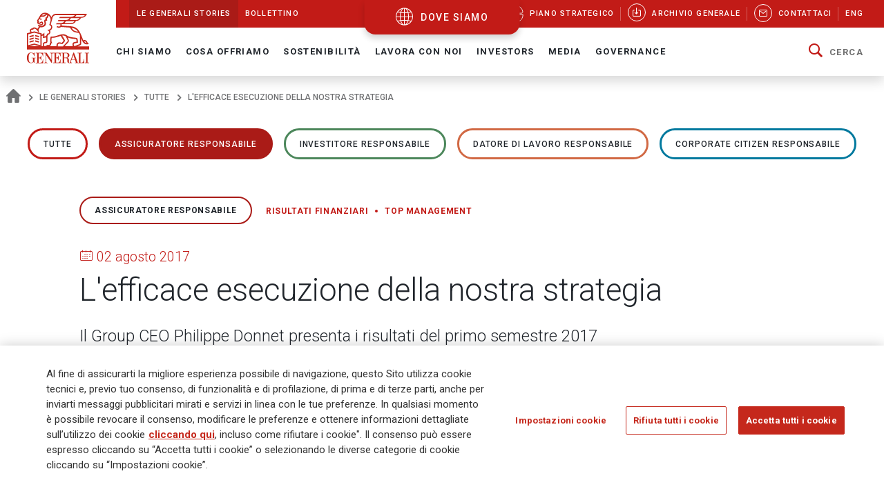

--- FILE ---
content_type: text/html;charset=UTF-8
request_url: https://www.generali.com/it/info/discovering-generali/all/2017/The-successful-execution-of-our-strategy
body_size: 24226
content:
<!doctype html>
<html lang="it">
<head>
<meta charset="utf-8">
<meta name="MobileOptimized" content="width">
<meta name="HandheldFriendly" content="true">
<meta name="format-detection" content="telephone=no">
<meta http-equiv="X-UA-Compatible" content="IE=edge" />
<meta content="width=device-width, initial-scale=1.0" name="viewport">
<meta name="facebook-domain-verification" content="mg0ywusithevq0d4l9hvgydca0zjmf" />
<!-- Facebook Share -->
<meta property="og:site_name" content="generali">
<meta property="og:url" content="https://www.generali.com/it/info/discovering-generali/all/2017/The-successful-execution-of-our-strategy" />
<meta property="og:type" content="website" />
<meta property="og:title" content="L&#039;efficace esecuzione della nostra strategia - Gruppo Generali" />
<meta property="og:description" content="" />
<meta property="og:image" content="https://www.generali.com/doc/jcr:308a2a6f-aa02-4308-b683-cbf5076ce365/Generali-OG_IMAGE-Generic.png/lang:it/Generali-OG_IMAGE-Generic.png" />
<title>L&#039;efficace esecuzione della nostra s... - Gruppo Generali</title>
<!-- Canonical URL -->
<link rel="canonical" href="https://www.generali.com/it/info/discovering-generali/all/2017/The-successful-execution-of-our-strategy">
<link rel="alternate" hreflang="en" href="https://www.generali.com/info/discovering-generali/all/2017/The-successful-execution-of-our-strategy" />
<link rel="alternate" hreflang="it" href="https://www.generali.com/it/info/discovering-generali/all/2017/The-successful-execution-of-our-strategy" />
<meta name="description" content="L&#039;efficace esecuzione della nostra strategia">
<link href="/.resources/generalicom-templating-light/webresources/favicon.ico" type="image/x-icon" rel="shortcut icon" />
<link rel="stylesheet" href="/.resources/generalicom-templating-light/webresources/styles/all.min~2026-01-13-16-47-26-000~cache.css">
<link rel="preload" href="/.resources/generalicom-templating-light/webresources/scripts/all.min~2026-01-13-16-47-26-000~cache.js" as="script">
<link rel="preload" href="/.resources/generalicom-templating-light/webresources/scripts/worldmap.min~2023-07-17-09-19-48-000~cache.js" as="script">
<script src="/.resources/generalicom-templating-light/webresources/scripts/jquery-3.6.1.min.js"></script>
<script type="text/javascript" src="https://cdnapisec.kaltura.com/p/1936311/embedPlaykitJs/uiconf_id/55317473"></script>
<script>
$( document ).ready( function() {
$("footer").append('<a class="surveymonkey-modal" title="" href="#" data-toggle="lightbox" data-remote="/tools/survey-modal/" data-title="" data-type="url" data-width="800"></a>');
$( ".your-opinion a" ).click(function( event ) {
event.preventDefault();
var target = $(this).attr("href");
$(".surveymonkey-modal").attr("data-remote", target);
$(".surveymonkey-modal").trigger('click');
return false;
});
})
</script>
<style>@media (min-width: 1024px){.story-container.last.even {padding: 6px 0 0 0;}}</style>
<style>
.tool-help ul li{position: static;}
</style>
<style>
.menu-archive-wrapper ul.first-archive-level li,
.menu-archive-wrapper ul.second-archive-level.menu li{position:static;}
</style>
<style>
#template-storie-hp div.message-on-page {display:none;}
</style>
<style>
.footer-text.hidden-md {
margin-bottom: 50px !important;
}
.footer-text a:hover, .footer-text a:focus,
.footer-text a {
color: #c5281c;
}
@media only screen and (min-width: 1024px) {
#footer .second-row {
left: 0;
}
}
</style>
<script>
!function(f,b,e,v,n,t,s)
{if(f.fbq)return;n=f.fbq=function(){n.callMethod?
n.callMethod.apply(n,arguments):n.queue.push(arguments)};
if(!f._fbq)f._fbq=n;n.push=n;n.loaded=!0;n.version='2.0';
n.queue=[];t=b.createElement(e);t.async=!0;
t.src=v;s=b.getElementsByTagName(e)[0];
s.parentNode.insertBefore(t,s)}(window, document,'script',
'https://connect.facebook.net/en_US/fbevents.js');
fbq('init', '633278743859643');
fbq('track', 'PageView');
</script>
<noscript><img height="1" width="1" style="display:none"
src="https://www.facebook.com/tr?id=633278743859643&ev=PageView&noscript=1"
/></noscript>
<script type="text/javascript">
_linkedin_partner_id = "4161649";
window._linkedin_data_partner_ids = window._linkedin_data_partner_ids || [];
window._linkedin_data_partner_ids.push(_linkedin_partner_id);
</script><script type="text/javascript">
(function(l) {
if (!l){window.lintrk = function(a,b){window.lintrk.q.push([a,b])};
window.lintrk.q=[]}
var s = document.getElementsByTagName("script")[0];
var b = document.createElement("script");
b.type = "text/javascript";b.async = true;
b.src = "https://snap.licdn.com/li.lms-analytics/insight.min.js";
s.parentNode.insertBefore(b, s);})(window.lintrk);
</script>
<noscript>
<img height="1" width="1" style="display:none;" alt="" src="https://px.ads.linkedin.com/collect/?pid=4161649&fmt=gif" />
</noscript>
<script>
!function(e,t,n,s,u,a){e.twq||(s=e.twq=function(){s.exe?s.exe.apply(s,arguments):s.queue.push(arguments);
},s.version='1.1',s.queue=[],u=t.createElement(n),u.async=!0,u.src='//static.ads-twitter.com/uwt.js',
a=t.getElementsByTagName(n)[0],a.parentNode.insertBefore(u,a))}(window,document,'script');
// Insert Twitter Pixel ID and Standard Event data below
twq('init','o7ipg');
twq('track','PageView');
</script>
<!-- Twitter universal website tag code -->
<script>
!function(e,t,n,s,u,a){e.twq||(s=e.twq=function(){s.exe?s.exe.apply(s,arguments):s.queue.push(arguments);
},s.version='1.1',s.queue=[],u=t.createElement(n),u.async=!0,u.src='//static.ads-twitter.com/uwt.js',
a=t.getElementsByTagName(n)[0],a.parentNode.insertBefore(u,a))}(window,document,'script');
// Insert Twitter Pixel ID and Standard Event data below
twq('init','nyt3p');
twq('track','PageView');
</script>
<!-- End Twitter universal website tag code -->
<!-- Meta Pixel Code -->
<script>
!function(f,b,e,v,n,t,s)
{if(f.fbq)return;n=f.fbq=function(){n.callMethod?
n.callMethod.apply(n,arguments):n.queue.push(arguments)};
if(!f._fbq)f._fbq=n;n.push=n;n.loaded=!0;n.version='2.0';
n.queue=[];t=b.createElement(e);t.async=!0;
t.src=v;s=b.getElementsByTagName(e)[0];
s.parentNode.insertBefore(t,s)}(window, document,'script',
'https://connect.facebook.net/en_US/fbevents.js');
fbq('init', '796269045099791');
fbq('track', 'PageView');
</script>
<noscript><img height="1" width="1" style="display:none"
src=https://www.facebook.com/tr?id=796269045099791&ev=PageView&noscript=1
/></noscript>
<!-- End Meta Pixel Code -->
<script type="text/javascript"> _linkedin_partner_id = "3658586"; window._linkedin_data_partner_ids = window._linkedin_data_partner_ids || []; window._linkedin_data_partner_ids.push(_linkedin_partner_id); </script><script type="text/javascript"> (function(l) { if (!l){window.lintrk = function(a,b){window.lintrk.q.push([a,b])}; window.lintrk.q=[]} var s = document.getElementsByTagName("script")[0]; var b = document.createElement("script"); b.type = "text/javascript";b.async = true; b.src = "https://snap.licdn.com/li.lms-analytics/insight.min.js"; s.parentNode.insertBefore(b, s);})(window.lintrk); </script> <noscript> <img height="1" width="1" style="display:none;" alt="" src="https://px.ads.linkedin.com/collect/?pid=3658586&fmt=gif" /> </noscript>
<style>
.continents-container ul li.continent {
padding: 12px 10px 24px;
}
.continents-container ul li.continent:hover {
padding: 12px 10px;
}
.continents-container ul li.continent .row-countries {
left: 55px;
}
</style>
<script>
// Define dataLayer and the gtag function.
window.dataLayer = window.dataLayer || [];
function gtag(){dataLayer.push(arguments);}
// Default ad_storage to 'denied'.
gtag('consent', 'default', {
'ad_storage': 'denied',
'analytics_storage': 'granted'
});
</script>
<!-- Google Tag Manager -->
<script>(function(w,d,s,l,i){w[l]=w[l]||[];w[l].push({'gtm.start':
new Date().getTime(),event:'gtm.js'});var f=d.getElementsByTagName(s)[0],
j=d.createElement(s),dl=l!='dataLayer'?'&l='+l:'';j.async=true;j.src=
'https://www.googletagmanager.com/gtm.js?id='+i+dl;f.parentNode.insertBefore(j,f);
})(window,document,'script','dataLayer','GTM-MF65X6H');</script>
<!-- End Google Tag Manager -->
<!-- OneTrust Cookies Consent Notice start for www.generali.com -->
<script src="https://cdn.cookielaw.org/scripttemplates/otSDKStub.js" data-document-language="true" type="text/javascript" charset="UTF-8" data-domain-script="fdf7bf1d-568f-41d0-8241-08d70e0029d3" ></script>
<script type="text/javascript">
function OptanonWrapper() { }
</script>
<!-- OneTrust Cookies Consent Notice end for www.generali.com -->
<style>
.txt-component q {
font-weight: bold;
font-size: calc(18px + 2 * ((100vw - 375px) / 1065));
line-height: calc(26px + 2 * ((100vw - 375px) / 1065));
position: relative;
padding-left: 30px;
display: inline-table;
}
.txt-component q:before {
color: #c21b17;
font-size: 60px;
position: absolute;
left: 0;
top: 16px;
width: 30px;
height: 30px;
quotes: "“" "“" "“" "“";
}
.txt-component q:after {
color: #c21b17;
font-size: 60px;
position: absolute;
margin-left: 5px;
margin-top: 20px;
quotes: "“" "“" "“" "“";
}
</style>
</head>
<body class="fixed-header">
<!-- Google Tag Manager (noscript) -->
<noscript><iframe src="https://www.googletagmanager.com/ns.html?id=GTM-MF65X6H"
height="0" width="0" style="display:none;visibility:hidden"></iframe></noscript>
<!-- End Google Tag Manager (noscript) -->
<header id="header" class="shadow">
<div class="skiplinks fs-6">
<span class="visually-hidden fs-6 text-capitalize color-dark-blue background-white">
Navigate on Generali.com
</span>
<a class="visually-hidden-focusable" accesskey="0" href="#mainnav" title="shortcut to menu">&nbsp</a>
<a class="visually-hidden-focusable" accesskey="1" href="/it/media/press-releases" title="shortcut to press release">shortcut to press release</a>
<a class="visually-hidden-focusable" accesskey="2" href="/it/investors/financial-highlights" title="shortcut to financial figures">shortcut to financial figures</a>
<a class="visually-hidden-focusable" accesskey="3" href="/it/investors/financial-calendar" title="shortcut to financial calendar">shortcut to financial calendar</a>
<a class="visually-hidden-focusable" accesskey="4" href="/it/investors/share-information-analysts" title="shortcut to Generali stock">shortcut to Generali stock</a>
<a class="visually-hidden-focusable" accesskey="6" href="/it/work-with-us/join-us/job-search" title="shortcut to career">shortcut to career</a>
<a class="visually-hidden-focusable" accesskey="H" href="/it/" title="go to HomePage">go to HomePage</a>
<a class="visually-hidden-focusable" accesskey="S" href="/it/tools/search-results" title="go to search">go to search</a>
<a class="visually-hidden-focusable" accesskey="M" href="/it/info/sitemap" title="go to map">go to map</a>
<a class="visually-hidden-focusable" accesskey="L" href="/it/info/discovering-generali/all/2017/The-successful-execution-of-our-strategy" title="go to Italian version">go to Italian version</a>
<a class="visually-hidden-focusable" accesskey="K" href="/info/discovering-generali/all/2017/The-successful-execution-of-our-strategy" title="go to English version">go to English version</a>
<a class="visually-hidden-focusable" accesskey="C" href="#content" title="go to Main content">Main content</a>
</div>
<div class="helpyou">
<div class="tool-help collapse" id="collapseWorldMap">
<div id="tool-help-close">
<a role="button" data-bs-toggle="collapse" href="#collapseWorldMap" aria-expanded="true" aria-label="Close" class="icongen-close">
<span class="visually-hidden">Close WorldMap</span>
</a>
</div>
<div class="wrapper-content-small logo-container">
<figure id="logo-tool-back">
<img id="logo-tool-white" src="/.resources/generalicom-templating-light/webresources/images/generali-logo-white.svg" title="Generali Group" alt="Generali Group" data-png-fallback="/.resources/generalicom-templating-light/webresources/tool-help/images/logo-white.png" />
</figure>
</div>
<!-- VERSIONE MOBILE -->
<div class="wrapper-content-small mobile-list" id="myMobyContinents"></div>
<!-- FINE VERSIONE MOBILE -->
<!-- VERSIONE DESKTOP -->
<div class="wrapper-content-small continents-container" id="myDeskContinents">
<nav>
<ul id="myContinents"></ul>
</nav>
<div id="otherBlocksIntro">
<div class="obiBlock leftBlk">
<h4 id="introGLTitle"></h4>
<ul id="introGLUl"></ul>
<a href="#" aria-labelledby="introGLTitle" id="introGLMore"></a>
</div>
<div class="obiBlock rightBlk">
<h4 id="introInvTitle"></h4>
<ul id="introInvUl"></ul>
<a href="#" aria-labelledby="introInvTitle" id="introInvMore"></a>
</div>
</div>
</div>
<!-- FINE VERSIONE DESKTOP -->
<!-- VERSIONE DESKTOP GLOBAL LINES -->
<div id="myGlobalLines">
<div class="mglWrapper wrapper-content-large">
<p class="glTitle" id="myGlobalLinesTitle"></p>
<ul id="myGlobalLinesList"></ul>
<div id="myGlobalLinesDetWrapper"></div>
</div>
<div id="myGlobalLinesClose">
<span class="gthico-close-light"></span>
</div>
</div>
<!-- FINE VERSIONE DESKTOP GLOBAL LINES -->
<!-- VERSIONE DESKTOP INVESTMENTS -->
<div id="myInvestments">
<div class="mglWrapper wrapper-content-large">
<p class="inTitle" id="myInvestmentsTitle"></p>
<ul id="myInvestmentsList"></ul>
<div id="myInvestmentsDetWrapper"></div>
</div>
<div id="myInvestmentsClose">
<span class="gthico-close-light"></span>
</div>
</div>
<!-- FINE VERSIONE DESKTOP INVESTMENTS -->
<!-- CARICAMENTO DETTAGLIO NAZIONE -->
<div class="details-container" id="myDetails">
<div class="back-detail desktopBack" id="back-continent-from-Detail" onclick="backToContinent(this)">
<div class="back-link"><p></p></div>
<p class="selected-road"></p>
</div>
<div class="controls-pages">
<p id="prev-agency" aria-label="Previous Agency" class="prev-detail" onclick="showPageFromArrow(-1)"></p>
<p id="next-agency" aria-label="Next Agency" class="next-detail" onclick="showPageFromArrow(+1)"></p>
</div>
<div class="controls-dots"></div>
</div>
<!-- FINE DETTAGLI NAZIONE -->
<div class="wrapper-content-small scroll-down">
<div class="scroll">
<p class="text-scroll">Scorri per vedere il Corporate Website</p>
<p class="icon-scroll" id="icon-scroll"></p>
</div>
</div>
</div>
<div class="d-none d-xl-block helpyou-btn">
<a href="/it/where-we-are" class="link">
dove siamo
</a>
</div>
</div>
<nav class="navbar navbar-expand-xl">
<div class="px-xl-0 container-fluid">
<a class="d-none d-xl-flex logo-lg" href="/it/" title="">
<img src="/.resources/generalicom-templating-light/webresources/images/generali-logo-big.svg" title="" alt="Gruppo Generali" width="90" data-png-fallback="/.resources/generalicom-templating-light/webresources/images/generali-logo-big.png">
</a>
<a class="d-xl-none" href="/it/" title="">
<img src="/.resources/generalicom-templating-light/webresources/images/generali-logo-small.svg" title="" alt="" width="190" data-png-fallback="/.resources/generalicom-templating-light/webresources/images/generali-logo-small.png" />
</a>
<div class="d-xl-none d-flex align-items-center">
<a href="/it/where-we-are" class="icongen-world2 me-4 pe-3 link">
<span class="visually-hidden">Open WorldMap</span>
</a>
<a class="mmenu">
<span class="visually-hidden">Open Navigation</span>
<span class="icongen-hamburger-menu"></span>
<span class="icongen-cross" style="display:none;"></span>
<i class="d-none open">Open Navigation</i>
<i class="d-none close">Close Navigation</i>
</a>
</div>
<div class="d-none d-xl-flex flex-column w-100">
<div class="d-flex justify-content-between background-red-generali" id="topnav">
<ul class="list-unstyled d-flex">
<li class=" active"><a href="/it/info/discovering-generali"><span>Le Generali Stories</span></a></li>
<li class=""><a href="/it/info/bollettino"><span>Bollettino</span></a></li>
</ul>
<ul class="list-unstyled d-flex">
<li >
<a href="/it/who-we-are/Strategic-Plan-Lifetime-Partner-27">
<picture class="me-3 me-xl-1">
<source media="(min-width: 1200px)" srcset="/doc/jcr:4cf6d778-6b09-4cd8-b970-95f9c4f39150/icona_strategia_.svg/lang:it/icona_strategia_.svg">
<img class="img-responsive" src="/doc/jcr:4cf6d778-6b09-4cd8-b970-95f9c4f39150/icona_strategia_.svg/lang:it/icona_strategia_.svg" alt="" style="width: 26px; height: 26px;">
</picture>
<span>Piano strategico</span>
</a>
</li>
<li >
<a href="/it/info/download-center">
<span class="circle"><i class="icongen-download-center"></i></span>
<span>Archivio generale</span>
</a>
</li>
<li >
<a href="/it/info/contact-us">
<span class="circle"><i class="icongen-envelop"></i></span>
<span>Contattaci</span>
</a>
</li>
<li>
<a href="/info/discovering-generali/all/2017/The-successful-execution-of-our-strategy"><span>Eng</span></a>
</li>
</ul>
</div>
<div class="fs-6 collapse navbar-collapse" id="mainnav">
<ul class="navbar-nav me-auto mb-2 mb-xl-0 list-unstyled">
<li class="nav-item dropdown position-static">
<a class="nav-link dropdown-toggle" role="button" data-bs-toggle="dropdown" aria-expanded="false" href="/it/who-we-are">Chi Siamo</a>
<div class="dropdown-menu w-100 shadow py-5">
<div class="px-3 large-container position-relative">
<div class="position-absolute top-0 end-0 close-menu-container">
<a role="button" class="close-menu">
<span class="visually-hidden">Close Navigation</span>
<span class="close-label me-1">Chiudi</span>
<span class="icongen-close color-dark-blue"></span>
</a>
</div>
<div class="row">
<div class="col-3 component pe-4">
<h4 class="color-red">Chi Siamo</h4>
<p class="mt-3">
Generali è una delle maggiori compagnie assicurative e di asset management a livello globale.
</p>
<a aria-label="Chi Siamo" class="btn btn-red mt-3" href="/it/who-we-are">
Dettagli
</a>
</div>
<div class="col-3" id="accordion_0_1"><ul class="list-unstyled">
<li><a class="dropdown-item" href="/it/who-we-are/at-a-glance">Profilo</a></li>
<li><a class="dropdown-item" href="/it/who-we-are/our-culture">La nostra cultura</a></li>
<li><a class="dropdown-item" href="/it/who-we-are/our-brand">Il nostro brand</a></li>
<li class="position-relative">
<a id="navItemf7b20684-81d8-407d-b5b8-6d146f5332fd" class="dropdown-item" href="/it/who-we-are/Strategic-Plan-Lifetime-Partner-27">
Piano Strategico: Lifetime Partner 27
</a>
<a aria-labelledby="navItemf7b20684-81d8-407d-b5b8-6d146f5332fd" class="position-absolute star-0 dropdown-toggle ps-3" data-bs-toggle="collapse" data-bs-target="#menuf7b20684-81d8-407d-b5b8-6d146f5332fd" role="button" aria-expanded="false" aria-controls="menuf7b20684-81d8-407d-b5b8-6d146f5332fd">
<span class="visually-hidden">Open Submenu</span>
</a>
<ul data-bs-parent="#accordion_0_1" class="collapse list-unstyled" id="menuf7b20684-81d8-407d-b5b8-6d146f5332fd">
<li><a class="dropdown-item" href="/it/who-we-are/Strategic-Plan-Lifetime-Partner-27/Excellence-in-Core-Capabilities">Eccellenza nelle competenze core</a></li>
<li><a class="dropdown-item" href="/it/who-we-are/Strategic-Plan-Lifetime-Partner-27/Excellence-in-Group-Operating-Model">Eccellenza nel modello operativo di Gruppo</a></li>
<li><a class="dropdown-item" href="/it/who-we-are/Strategic-Plan-Lifetime-Partner-27/Excellence-in-Customer-Relationships">Eccellenza nelle Relazioni con i Clienti </a></li>
<li><a class="dropdown-item" href="/it/who-we-are/Strategic-Plan-Lifetime-Partner-27/People-Powered-Excellence">Eccellenza sostenuta dalle nostre persone</a></li>
<li><a class="dropdown-item" href="/it/who-we-are/Strategic-Plan-Lifetime-Partner-27/Sustainability-rooted-Excellence">Eccellenza ancorata sulla sostenibilità</a></li>
<li><a class="dropdown-item" href="/it/who-we-are/Strategic-Plan-Lifetime-Partner-27/AI-and-Data-Driven-Excellence">Eccellenza spinta dall’AI e dai dati</a></li>
</ul>
</li>
</ul></div>
<div class="col-3" id="accordion_0_2"><ul class="list-unstyled">
<li><a class="dropdown-item" href="/it/who-we-are/our-management">Il nostro Management</a></li>
<li class="position-relative">
<a id="navItem15015443-123f-4164-ae58-81013b464cc5" class="dropdown-item" href="/it/who-we-are/global-positioning">
La nostra organizzazione
</a>
<a aria-labelledby="navItem15015443-123f-4164-ae58-81013b464cc5" class="position-absolute star-0 dropdown-toggle ps-3" data-bs-toggle="collapse" data-bs-target="#menu15015443-123f-4164-ae58-81013b464cc5" role="button" aria-expanded="false" aria-controls="menu15015443-123f-4164-ae58-81013b464cc5">
<span class="visually-hidden">Open Submenu</span>
</a>
<ul data-bs-parent="#accordion_0_2" class="collapse list-unstyled" id="menu15015443-123f-4164-ae58-81013b464cc5">
<li><a class="dropdown-item" href="/it/who-we-are/global-positioning/insurance-division">Insurance</a></li>
<li><a class="dropdown-item" href="/it/who-we-are/global-positioning/asset-management">Asset Management</a></li>
<li><a class="dropdown-item" href="/it/who-we-are/global-positioning/wealth-management">Wealth Management</a></li>
</ul>
</li>
<li><a class="dropdown-item" href="/it/who-we-are/our-business">Il nostro modello di business </a></li>
<li><a class="dropdown-item" href="/it/who-we-are/our-activities">Le nostre attività</a></li>
</ul></div>
<div class="col-3" id="accordion_0_3"><ul class="list-unstyled">
<li class="position-relative">
<a id="navItem3821ccb9-39ff-4bb7-9837-779630d9340c" class="dropdown-item" href="/it/who-we-are/history">
La nostra storia
</a>
<a aria-labelledby="navItem3821ccb9-39ff-4bb7-9837-779630d9340c" class="position-absolute star-0 dropdown-toggle ps-3" data-bs-toggle="collapse" data-bs-target="#menu3821ccb9-39ff-4bb7-9837-779630d9340c" role="button" aria-expanded="false" aria-controls="menu3821ccb9-39ff-4bb7-9837-779630d9340c">
<span class="visually-hidden">Open Submenu</span>
</a>
<ul data-bs-parent="#accordion_0_3" class="collapse list-unstyled" id="menu3821ccb9-39ff-4bb7-9837-779630d9340c">
<li><a class="dropdown-item" href="/it/who-we-are/history/Generali-190-Anniversary">Generali 190 Anniversary</a></li>
<li><a class="dropdown-item" href="/it/who-we-are/history/Generali-190-Anniversary-Events-Timeline">Timeline Eventi Generali 190</a></li>
<li><a class="dropdown-item" href="/it/who-we-are/history/interactive-timeline">Eventi chiave</a></li>
<li><a class="dropdown-item" href="/it/who-we-are/history/our-logo-over-190-years">190 anni del nostro logo</a></li>
<li><a class="dropdown-item" href="/it/who-we-are/history/the-age-of-the-lion">Le pubblicazioni di Generali</a></li>
<li><a class="dropdown-item" href="/it/who-we-are/history/posters-and-advertising">Poster pubblicitari</a></li>
<li><a class="dropdown-item" href="/it/who-we-are/history/The-Generali-Group-Historical-Archives">Archivi Storici di Gruppo</a></li>
<li><a class="dropdown-item" href="/it/who-we-are/history/group-libraries">Biblioteche di gruppo</a></li>
</ul>
</li>
<li class="position-relative">
<a id="navItem9ea39822-57f4-471b-b48a-fee98ff53079" class="dropdown-item" href="/it/who-we-are/sponsorship">
Sponsorizzazioni
</a>
<a aria-labelledby="navItem9ea39822-57f4-471b-b48a-fee98ff53079" class="position-absolute star-0 dropdown-toggle ps-3" data-bs-toggle="collapse" data-bs-target="#menu9ea39822-57f4-471b-b48a-fee98ff53079" role="button" aria-expanded="false" aria-controls="menu9ea39822-57f4-471b-b48a-fee98ff53079">
<span class="visually-hidden">Open Submenu</span>
</a>
<ul data-bs-parent="#accordion_0_3" class="collapse list-unstyled" id="menu9ea39822-57f4-471b-b48a-fee98ff53079">
<li><a class="dropdown-item" href="/it/who-we-are/sponsorship/Sport">Sport</a></li>
<li><a class="dropdown-item" href="/it/who-we-are/sponsorship/Arts-and-Culture">Arte e Cultura</a></li>
<li><a class="dropdown-item" href="/it/who-we-are/sponsorship/Generali-women-in-sailing">Generali Women in Sailing</a></li>
</ul>
</li>
<li><a class="dropdown-item" href="/it/who-we-are/discovering-generali">Le Generali Stories</a></li>
<li><a class="dropdown-item" href="/it/who-we-are/our-awards-and-recognition">I nostri premi e riconoscimenti</a></li>
</ul></div>
</div>
</div>
</div>
</li>
<li class="nav-item dropdown position-static">
<a class="nav-link dropdown-toggle" role="button" data-bs-toggle="dropdown" aria-expanded="false" href="/it/what-we-do">Cosa offriamo</a>
<div class="dropdown-menu w-100 shadow py-5">
<div class="px-3 large-container position-relative">
<div class="position-absolute top-0 end-0 close-menu-container">
<a role="button" class="close-menu">
<span class="visually-hidden">Close Navigation</span>
<span class="close-label me-1">Chiudi</span>
<span class="icongen-close color-dark-blue"></span>
</a>
</div>
<div class="row">
<div class="col-3 component pe-4">
<h4 class="color-red">Cosa offriamo</h4>
<p class="mt-3">
Il nostro purpose Empowering Lives and Dreams.
</p>
<a aria-label="Cosa offriamo" class="btn btn-red mt-3" href="/it/what-we-do">
Dettagli
</a>
</div>
<div class="col-3" id="accordion_1_1"><ul class="list-unstyled">
<li class="position-relative">
<a id="navItem6c0ca2a0-a72f-49ea-9814-04181cfd8259" class="dropdown-item" href="/it/what-we-do/what-is-insurance">
Assicurazione
</a>
<a aria-labelledby="navItem6c0ca2a0-a72f-49ea-9814-04181cfd8259" class="position-absolute star-0 dropdown-toggle ps-3" data-bs-toggle="collapse" data-bs-target="#menu6c0ca2a0-a72f-49ea-9814-04181cfd8259" role="button" aria-expanded="false" aria-controls="menu6c0ca2a0-a72f-49ea-9814-04181cfd8259">
<span class="visually-hidden">Open Submenu</span>
</a>
<ul data-bs-parent="#accordion_1_1" class="collapse list-unstyled" id="menu6c0ca2a0-a72f-49ea-9814-04181cfd8259">
<li><a class="dropdown-item" href="/it/what-we-do/what-is-insurance/life-insurance">Assicurazione sulla vita</a></li>
<li><a class="dropdown-item" href="/it/what-we-do/what-is-insurance/property-and-casualty-insurance">Assicurazione contro i danni</a></li>
<li><a class="dropdown-item" href="/it/what-we-do/what-is-insurance/insurance-for-companies">Assicurazioni per le aziende</a></li>
<li><a class="dropdown-item" href="/it/what-we-do/what-is-insurance/insurance-solutions-with-ESG-components">Soluzioni assicurative con componenti ESG</a></li>
<li><a class="dropdown-item" href="/it/what-we-do/what-is-insurance/Global-Advisor-Excellence-Contest">Global Advisor Excellence Contest</a></li>
</ul>
</li>
</ul></div>
<div class="col-3" id="accordion_1_2"><ul class="list-unstyled">
<li><a class="dropdown-item" href="/it/what-we-do/asset-management">Asset Management</a></li>
</ul></div>
<div class="col-3" id="accordion_1_3"><ul class="list-unstyled">
<li><a class="dropdown-item" href="/it/what-we-do/wealth-management">Wealth Management</a></li>
</ul></div>
</div>
</div>
</div>
</li>
<li class="nav-item dropdown position-static">
<a class="nav-link dropdown-toggle" role="button" data-bs-toggle="dropdown" aria-expanded="false" href="/it/sustainability">Sostenibilità</a>
<div class="dropdown-menu w-100 shadow py-5">
<div class="px-3 large-container position-relative">
<div class="position-absolute top-0 end-0 close-menu-container">
<a role="button" class="close-menu">
<span class="visually-hidden">Close Navigation</span>
<span class="close-label me-1">Chiudi</span>
<span class="icongen-close color-dark-blue"></span>
</a>
</div>
<div class="row">
<div class="col-3 component pe-4">
<h4 class="color-red">Sostenibilità</h4>
<p class="mt-3">
La sostenibilità è all&#039;origine della nostra strategia.
</p>
<a aria-label="Sostenibilità" class="btn btn-red mt-3" href="/it/sustainability">
Dettagli
</a>
</div>
<div class="col-3" id="accordion_2_1"><ul class="list-unstyled">
<li class="position-relative">
<a id="navItemf776b006-14f2-4a51-b140-0e89e15512af" class="dropdown-item" href="/it/sustainability/responsible-business">
Business responsabile
</a>
<a aria-labelledby="navItemf776b006-14f2-4a51-b140-0e89e15512af" class="position-absolute star-0 dropdown-toggle ps-3" data-bs-toggle="collapse" data-bs-target="#menuf776b006-14f2-4a51-b140-0e89e15512af" role="button" aria-expanded="false" aria-controls="menuf776b006-14f2-4a51-b140-0e89e15512af">
<span class="visually-hidden">Open Submenu</span>
</a>
<ul data-bs-parent="#accordion_2_1" class="collapse list-unstyled" id="menuf776b006-14f2-4a51-b140-0e89e15512af">
<li><a class="dropdown-item" href="/it/sustainability/responsible-business/charter_sustainability_commitments">Carta degli Impegni di Sostenibilità</a></li>
<li><a class="dropdown-item" href="/it/sustainability/responsible-business/materiality-analysis">Analisi di Doppia Rilevanza</a></li>
<li><a class="dropdown-item" href="/it/sustainability/responsible-business/stakeholder-engagement">Coinvolgimento degli stakeholder</a></li>
<li><a class="dropdown-item" href="/it/sustainability/responsible-business/sustainability-indices-and-ratings">Indici e rating di sostenibilità</a></li>
<li><a class="dropdown-item" href="/it/sustainability/responsible-business/external-commitments">Adesione a iniziative esterne</a></li>
</ul>
</li>
<li class="position-relative">
<a id="navItem241e953a-da15-424a-8dc1-a39435383ace" class="dropdown-item" href="/it/sustainability/responsible-insurer">
Assicuratore responsabile
</a>
<a aria-labelledby="navItem241e953a-da15-424a-8dc1-a39435383ace" class="position-absolute star-0 dropdown-toggle ps-3" data-bs-toggle="collapse" data-bs-target="#menu241e953a-da15-424a-8dc1-a39435383ace" role="button" aria-expanded="false" aria-controls="menu241e953a-da15-424a-8dc1-a39435383ace">
<span class="visually-hidden">Open Submenu</span>
</a>
<ul data-bs-parent="#accordion_2_1" class="collapse list-unstyled" id="menu241e953a-da15-424a-8dc1-a39435383ace">
<li><a class="dropdown-item" href="/it/sustainability/responsible-insurer/insurance-solutions-with-ESG-components">Soluzioni assicurative con componenti ESG</a></li>
<li><a class="dropdown-item" href="/it/sustainability/responsible-insurer/SME-EnterPRIZE">SME EnterPRIZE</a></li>
<li><a class="dropdown-item" href="/it/sustainability/responsible-insurer/Excellence-in-Customer-Relationships">Eccellenza nelle Relazioni con i Clienti </a></li>
<li><a class="dropdown-item" href="/it/sustainability/responsible-insurer/NPS-improving-clients-experience">NPS: migliorare l’esperienza dei clienti</a></li>
<li><a class="dropdown-item" href="/it/sustainability/responsible-insurer/Public-Private-partnerships">Partnership pubblico-private</a></li>
<li><a class="dropdown-item" href="/it/sustainability/responsible-insurer/EU-Taxonomy-TSC-4-Data-sharing">Database delle perdite legate al clima – Tassonomia UE</a></li>
<li><a class="dropdown-item" href="/it/sustainability/responsible-insurer/sustainability-into-underwriting">Sostenibilità nella sottoscrizione</a></li>
</ul>
</li>
<li class="position-relative">
<a id="navItem0d6cae00-c90f-4a5c-b1f2-9868d2fe2e84" class="dropdown-item" href="/it/sustainability/responsible-investor">
Investitore responsabile
</a>
<a aria-labelledby="navItem0d6cae00-c90f-4a5c-b1f2-9868d2fe2e84" class="position-absolute star-0 dropdown-toggle ps-3" data-bs-toggle="collapse" data-bs-target="#menu0d6cae00-c90f-4a5c-b1f2-9868d2fe2e84" role="button" aria-expanded="false" aria-controls="menu0d6cae00-c90f-4a5c-b1f2-9868d2fe2e84">
<span class="visually-hidden">Open Submenu</span>
</a>
<ul data-bs-parent="#accordion_2_1" class="collapse list-unstyled" id="menu0d6cae00-c90f-4a5c-b1f2-9868d2fe2e84">
<li><a class="dropdown-item" href="/it/sustainability/responsible-investor/sustainability-into-investments">Sostenibilità negli Investimenti</a></li>
<li><a class="dropdown-item" href="/it/sustainability/responsible-investor/investing-for-the-climate">Investire per il clima</a></li>
<li><a class="dropdown-item" href="/it/sustainability/responsible-investor/real-estate-investments">Investimenti immobiliari sostenibili</a></li>
<li><a class="dropdown-item" href="/it/sustainability/responsible-investor/sustainability-related-disclosures">Informativa sulla sostenibilità</a></li>
</ul>
</li>
<li class="position-relative">
<a id="navItemda037c77-27ec-4534-a546-71232c7f3592" class="dropdown-item" href="/it/sustainability/responsible-employer">
Datore di lavoro responsabile
</a>
<a aria-labelledby="navItemda037c77-27ec-4534-a546-71232c7f3592" class="position-absolute star-0 dropdown-toggle ps-3" data-bs-toggle="collapse" data-bs-target="#menuda037c77-27ec-4534-a546-71232c7f3592" role="button" aria-expanded="false" aria-controls="menuda037c77-27ec-4534-a546-71232c7f3592">
<span class="visually-hidden">Open Submenu</span>
</a>
<ul data-bs-parent="#accordion_2_1" class="collapse list-unstyled" id="menuda037c77-27ec-4534-a546-71232c7f3592">
<li><a class="dropdown-item" href="/it/sustainability/responsible-employer/Generali-people-strategy-27">Generali People Strategy</a></li>
<li><a class="dropdown-item" href="/it/sustainability/responsible-employer/Employees_engagement">Coinvolgimento delle nostre persone</a></li>
<li><a class="dropdown-item" href="/it/sustainability/responsible-employer/diversity-and-inclusion">Diversità equità e inclusione</a></li>
<li><a class="dropdown-item" href="/it/sustainability/responsible-employer/investing-in-our-people">Investiamo nelle nostre persone</a></li>
<li><a class="dropdown-item" href="/it/sustainability/responsible-employer/training">Formazione</a></li>
<li><a class="dropdown-item" href="/it/sustainability/responsible-employer/work-life-balance">Conciliazione lavoro/famiglia</a></li>
<li><a class="dropdown-item" href="/it/sustainability/responsible-employer/occupational-health-and-safety">Salute e Sicurezza</a></li>
<li><a class="dropdown-item" href="/it/sustainability/responsible-employer/well-being">Well-being e altre iniziative per la salute e la sicurezza</a></li>
<li><a class="dropdown-item" href="/it/sustainability/responsible-employer/environmental-management">Sistema di Gestione Ambientale delle operazioni di Gruppo</a></li>
<li><a class="dropdown-item" href="/it/sustainability/responsible-employer/greenhouse-gas-emissions">Emissioni gas serra</a></li>
<li><a class="dropdown-item" href="/it/sustainability/responsible-employer/Green-offices-energy-use-of-resources-and-waste">I nostri uffici: energia, uso di risorse e rifiuti </a></li>
<li><a class="dropdown-item" href="/it/sustainability/responsible-employer/mobility">Mobilità del nostro personale</a></li>
<li><a class="dropdown-item" href="/it/sustainability/responsible-employer/social-dialogue">Dialogo sociale</a></li>
<li><a class="dropdown-item" href="/it/sustainability/responsible-employer/european_social_charter">La Carta Sociale Europea</a></li>
<li><a class="dropdown-item" href="/it/sustainability/responsible-employer/European_Works_Council">Comitato Aziendale Europeo</a></li>
<li><a class="dropdown-item" href="/it/sustainability/responsible-employer/working-with-our-suppliers">Lavorare con i nostri fornitori</a></li>
</ul>
</li>
<li class="position-relative">
<a id="navItema53c3929-8a95-477a-9025-b5568a187532" class="dropdown-item" href="/it/sustainability/responsible-citizen">
Corporate Citizen responsabile
</a>
<a aria-labelledby="navItema53c3929-8a95-477a-9025-b5568a187532" class="position-absolute star-0 dropdown-toggle ps-3" data-bs-toggle="collapse" data-bs-target="#menua53c3929-8a95-477a-9025-b5568a187532" role="button" aria-expanded="false" aria-controls="menua53c3929-8a95-477a-9025-b5568a187532">
<span class="visually-hidden">Open Submenu</span>
</a>
<ul data-bs-parent="#accordion_2_1" class="collapse list-unstyled" id="menua53c3929-8a95-477a-9025-b5568a187532">
<li><a class="dropdown-item" href="/it/sustainability/responsible-citizen/the-human-safety-net">The Human Safety Net</a></li>
<li><a class="dropdown-item" href="/it/sustainability/responsible-citizen/how-we-contribute">Come contribuiamo</a></li>
</ul>
</li>
</ul></div>
<div class="col-3" id="accordion_2_2"><ul class="list-unstyled">
<li class="position-relative">
<a id="navItemfe299ed2-13dc-4d39-bb3f-a50e0a3296b2" class="dropdown-item" href="/it/sustainability/our-commitment-to-the-environment-and-climate">
Impegni per l&#039;ambiente e il clima
</a>
<a aria-labelledby="navItemfe299ed2-13dc-4d39-bb3f-a50e0a3296b2" class="position-absolute star-0 dropdown-toggle ps-3" data-bs-toggle="collapse" data-bs-target="#menufe299ed2-13dc-4d39-bb3f-a50e0a3296b2" role="button" aria-expanded="false" aria-controls="menufe299ed2-13dc-4d39-bb3f-a50e0a3296b2">
<span class="visually-hidden">Open Submenu</span>
</a>
<ul data-bs-parent="#accordion_2_2" class="collapse list-unstyled" id="menufe299ed2-13dc-4d39-bb3f-a50e0a3296b2">
<li><a class="dropdown-item" href="/it/sustainability/our-commitment-to-the-environment-and-climate/participation-in-public-debate">Politica di advocacy climatica e partecipazione al dibattito pubblico</a></li>
</ul>
</li>
<li class="position-relative">
<a id="navIteme04f6cbf-8be3-4b9b-b0f9-42881213c5e3" class="dropdown-item" href="/it/sustainability/performance-and-reporting">
Performance e Rendicontazione
</a>
<a aria-labelledby="navIteme04f6cbf-8be3-4b9b-b0f9-42881213c5e3" class="position-absolute star-0 dropdown-toggle ps-3" data-bs-toggle="collapse" data-bs-target="#menue04f6cbf-8be3-4b9b-b0f9-42881213c5e3" role="button" aria-expanded="false" aria-controls="menue04f6cbf-8be3-4b9b-b0f9-42881213c5e3">
<span class="visually-hidden">Open Submenu</span>
</a>
<ul data-bs-parent="#accordion_2_2" class="collapse list-unstyled" id="menue04f6cbf-8be3-4b9b-b0f9-42881213c5e3">
<li><a class="dropdown-item" href="/it/sustainability/performance-and-reporting/data-and-performance">Dati e performance</a></li>
<li><a class="dropdown-item" href="/it/sustainability/performance-and-reporting/how-we-report-vista">Archivio bilanci sostenibilità</a></li>
</ul>
</li>
<li class="position-relative">
<a id="navItem8338ccd2-c523-4525-8996-bd03ec70c735" class="dropdown-item" href="/it/sustainability/sustainable-financial-management">
Sustainable Financial Management
</a>
<a aria-labelledby="navItem8338ccd2-c523-4525-8996-bd03ec70c735" class="position-absolute star-0 dropdown-toggle ps-3" data-bs-toggle="collapse" data-bs-target="#menu8338ccd2-c523-4525-8996-bd03ec70c735" role="button" aria-expanded="false" aria-controls="menu8338ccd2-c523-4525-8996-bd03ec70c735">
<span class="visually-hidden">Open Submenu</span>
</a>
<ul data-bs-parent="#accordion_2_2" class="collapse list-unstyled" id="menu8338ccd2-c523-4525-8996-bd03ec70c735">
<li><a class="dropdown-item" href="/it/sustainability/sustainable-financial-management/green-and-sustainability-bonds">Green &amp; Sustainability Bonds</a></li>
<li><a class="dropdown-item" href="/it/sustainability/sustainable-financial-management/green-social-and-sustainability-ILS">Green, Social and Sustainability ILS</a></li>
</ul>
</li>
</ul></div>
<div class="col-3" id="accordion_2_3"><ul class="list-unstyled">
<li><a class="dropdown-item" href="/it/sustainability/emerging-risks">Rischi emergenti</a></li>
<li class="position-relative">
<a id="navItema8c99c84-a295-4015-b0ab-7b1a0c839bd9" class="dropdown-item" href="/it/sustainability/our-rules">
Le nostre regole
</a>
<a aria-labelledby="navItema8c99c84-a295-4015-b0ab-7b1a0c839bd9" class="position-absolute star-0 dropdown-toggle ps-3" data-bs-toggle="collapse" data-bs-target="#menua8c99c84-a295-4015-b0ab-7b1a0c839bd9" role="button" aria-expanded="false" aria-controls="menua8c99c84-a295-4015-b0ab-7b1a0c839bd9">
<span class="visually-hidden">Open Submenu</span>
</a>
<ul data-bs-parent="#accordion_2_3" class="collapse list-unstyled" id="menua8c99c84-a295-4015-b0ab-7b1a0c839bd9">
<li><a class="dropdown-item" href="/it/sustainability/our-rules/governance-management">Governance &amp; management</a></li>
<li><a class="dropdown-item" href="/it/sustainability/our-rules/code-of-conduct">Codice di Condotta del Gruppo Generali</a></li>
<li><a class="dropdown-item" href="/it/sustainability/our-rules/respecting-human-rights">Rispettare i diritti umani</a></li>
<li><a class="dropdown-item" href="/it/sustainability/our-rules/anti-corruption">Lotta alla corruzione</a></li>
<li><a class="dropdown-item" href="/it/sustainability/our-rules/financial-crimes-compliance">Prevenzione dei reati finanziari </a></li>
<li><a class="dropdown-item" href="/it/sustainability/our-rules/Anti-Financial-Crime-and-Anti-Bribery-and-Corruption">Prevenzione dei reati finanziari e lotta alla corruzione</a></li>
<li><a class="dropdown-item" href="/it/sustainability/our-rules/tax-payments">Strategia Fiscale e Imposte</a></li>
<li><a class="dropdown-item" href="/it/sustainability/our-rules/tax-transparency-report">Tax Transparency Report</a></li>
<li><a class="dropdown-item" href="/it/sustainability/our-rules/group-security">Group security</a></li>
</ul>
</li>
<li><a class="dropdown-item" href="/it/sustainability/contacts">Contatti</a></li>
</ul></div>
</div>
</div>
</div>
</li>
<li class="nav-item dropdown position-static">
<a class="nav-link dropdown-toggle" role="button" data-bs-toggle="dropdown" aria-expanded="false" href="/it/work-with-us">Lavora con noi</a>
<div class="dropdown-menu w-100 shadow py-5">
<div class="px-3 large-container position-relative">
<div class="position-absolute top-0 end-0 close-menu-container">
<a role="button" class="close-menu">
<span class="visually-hidden">Close Navigation</span>
<span class="close-label me-1">Chiudi</span>
<span class="icongen-close color-dark-blue"></span>
</a>
</div>
<div class="row">
<div class="col-3 component pe-4">
<h4 class="color-red">Lavora con noi</h4>
<p class="mt-3">
Le persone sono l’anima della nostra azienda.
</p>
<a aria-label="Lavora con noi" class="btn btn-red mt-3" href="/it/work-with-us">
Dettagli
</a>
</div>
<div class="col-3" id="accordion_3_1"><ul class="list-unstyled">
<li class="position-relative">
<a id="navItema17f94aa-bf48-4cb2-9003-de558d3d477f" class="dropdown-item" href="/it/work-with-us/Get-to-know-us">
Scopri chi siamo
</a>
<a aria-labelledby="navItema17f94aa-bf48-4cb2-9003-de558d3d477f" class="position-absolute star-0 dropdown-toggle ps-3" data-bs-toggle="collapse" data-bs-target="#menua17f94aa-bf48-4cb2-9003-de558d3d477f" role="button" aria-expanded="false" aria-controls="menua17f94aa-bf48-4cb2-9003-de558d3d477f">
<span class="visually-hidden">Open Submenu</span>
</a>
<ul data-bs-parent="#accordion_3_1" class="collapse list-unstyled" id="menua17f94aa-bf48-4cb2-9003-de558d3d477f">
<li><a class="dropdown-item" href="/it/work-with-us/Get-to-know-us/diversity-and-inclusion">Diversità equità e inclusione</a></li>
<li><a class="dropdown-item" href="/it/work-with-us/Get-to-know-us/Our-people-s-stories">Le storie delle nostre persone</a></li>
</ul>
</li>
</ul></div>
<div class="col-3" id="accordion_3_2"><ul class="list-unstyled">
<li class="position-relative">
<a id="navItem27127351-2cbb-4c95-8681-75f14d3e81d2" class="dropdown-item" href="/it/work-with-us/grow-with-us">
Cresci insieme a noi
</a>
<a aria-labelledby="navItem27127351-2cbb-4c95-8681-75f14d3e81d2" class="position-absolute star-0 dropdown-toggle ps-3" data-bs-toggle="collapse" data-bs-target="#menu27127351-2cbb-4c95-8681-75f14d3e81d2" role="button" aria-expanded="false" aria-controls="menu27127351-2cbb-4c95-8681-75f14d3e81d2">
<span class="visually-hidden">Open Submenu</span>
</a>
<ul data-bs-parent="#accordion_3_2" class="collapse list-unstyled" id="menu27127351-2cbb-4c95-8681-75f14d3e81d2">
<li><a class="dropdown-item" href="/it/work-with-us/grow-with-us/Drive-our-success">Sii parte del nostro successo </a></li>
<li><a class="dropdown-item" href="/it/work-with-us/grow-with-us/Your-development">La tua crescita con noi</a></li>
<li><a class="dropdown-item" href="/it/work-with-us/grow-with-us/We-LEARN">We LEARN</a></li>
<li><a class="dropdown-item" href="/it/work-with-us/grow-with-us/what-we-offer">Cosa offriamo</a></li>
</ul>
</li>
</ul></div>
<div class="col-3" id="accordion_3_3"><ul class="list-unstyled">
<li class="position-relative">
<a id="navItem403638b0-7d9e-49e6-906a-026dd1a0a4ba" class="dropdown-item" href="/it/work-with-us/join-us">
Entra nel team
</a>
<a aria-labelledby="navItem403638b0-7d9e-49e6-906a-026dd1a0a4ba" class="position-absolute star-0 dropdown-toggle ps-3" data-bs-toggle="collapse" data-bs-target="#menu403638b0-7d9e-49e6-906a-026dd1a0a4ba" role="button" aria-expanded="false" aria-controls="menu403638b0-7d9e-49e6-906a-026dd1a0a4ba">
<span class="visually-hidden">Open Submenu</span>
</a>
<ul data-bs-parent="#accordion_3_3" class="collapse list-unstyled" id="menu403638b0-7d9e-49e6-906a-026dd1a0a4ba">
<li><a class="dropdown-item" href="/it/work-with-us/join-us/five-reasons-to-apply">Cinque ragioni per candidarti</a></li>
<li><a class="dropdown-item" href="/it/work-with-us/join-us/Openings_Graduates_and_Students">Posizioni aperte per laureati e studenti</a></li>
<li><a class="dropdown-item" href="/it/work-with-us/join-us/job-search">Opportunità di lavoro</a></li>
<li><a class="dropdown-item" href="/it/work-with-us/join-us/contact-and-connect-with-us">Contattaci e resta connesso</a></li>
</ul>
</li>
</ul></div>
</div>
</div>
</div>
</li>
<li class="nav-item dropdown position-static">
<a class="nav-link dropdown-toggle" role="button" data-bs-toggle="dropdown" aria-expanded="false" href="/it/investors">Investors</a>
<div class="dropdown-menu w-100 shadow py-5">
<div class="px-3 large-container position-relative">
<div class="position-absolute top-0 end-0 close-menu-container">
<a role="button" class="close-menu">
<span class="visually-hidden">Close Navigation</span>
<span class="close-label me-1">Chiudi</span>
<span class="icongen-close color-dark-blue"></span>
</a>
</div>
<div class="row">
<div class="col-3 component pe-4">
<h4 class="color-red">Investors</h4>
<p class="mt-3">
Grazie al nostro piano ‘Lifetime Partner 27: Driving Excellence’ miglioreremo ulteriormente l&#039;eccellenza nelle nostre relazioni con i clienti, nel nostro modello operativo di Gruppo e nelle nostre competenze chiave.
</p>
<a aria-label="Investors" class="btn btn-red mt-3" href="/it/investors">
Dettagli
</a>
</div>
<div class="col-3" id="accordion_4_1"><ul class="list-unstyled">
<li><a class="dropdown-item" href="/it/investors/investing-in-generali">Investire in Generali</a></li>
<li class="position-relative">
<a id="navItem076b0aab-d6aa-4ce9-8c7b-7d3d3d4a79e4" class="dropdown-item" href="/it/investors/Strategy">
Strategia
</a>
<a aria-labelledby="navItem076b0aab-d6aa-4ce9-8c7b-7d3d3d4a79e4" class="position-absolute star-0 dropdown-toggle ps-3" data-bs-toggle="collapse" data-bs-target="#menu076b0aab-d6aa-4ce9-8c7b-7d3d3d4a79e4" role="button" aria-expanded="false" aria-controls="menu076b0aab-d6aa-4ce9-8c7b-7d3d3d4a79e4">
<span class="visually-hidden">Open Submenu</span>
</a>
<ul data-bs-parent="#accordion_4_1" class="collapse list-unstyled" id="menu076b0aab-d6aa-4ce9-8c7b-7d3d3d4a79e4">
<li><a class="dropdown-item" href="/it/investors/Strategy/Outlook">Outlook</a></li>
<li><a class="dropdown-item" href="/it/investors/Strategy/investments-and-divestments">Acquisizioni &amp; Cessioni</a></li>
</ul>
</li>
<li class="position-relative">
<a id="navItemc5b72be0-a279-4752-811d-4dc891e8032d" class="dropdown-item" href="/it/investors/financial-highlights">
Principali dati finanziari
</a>
<a aria-labelledby="navItemc5b72be0-a279-4752-811d-4dc891e8032d" class="position-absolute star-0 dropdown-toggle ps-3" data-bs-toggle="collapse" data-bs-target="#menuc5b72be0-a279-4752-811d-4dc891e8032d" role="button" aria-expanded="false" aria-controls="menuc5b72be0-a279-4752-811d-4dc891e8032d">
<span class="visually-hidden">Open Submenu</span>
</a>
<ul data-bs-parent="#accordion_4_1" class="collapse list-unstyled" id="menuc5b72be0-a279-4752-811d-4dc891e8032d">
<li><a class="dropdown-item" href="/it/investors/financial-highlights/performance-by-segment">Andamento per settore</a></li>
<li><a class="dropdown-item" href="/it/investors/financial-highlights/performance-by-country">Andamento per aree geografiche</a></li>
<li><a class="dropdown-item" href="/it/investors/financial-highlights/historical-data">Dati Storici</a></li>
</ul>
</li>
<li class="position-relative">
<a id="navItem0856e274-9a76-4452-b94d-31451c350151" class="dropdown-item" href="/it/investors/reports-and-presentations">
Bilanci e presentazioni
</a>
<a aria-labelledby="navItem0856e274-9a76-4452-b94d-31451c350151" class="position-absolute star-0 dropdown-toggle ps-3" data-bs-toggle="collapse" data-bs-target="#menu0856e274-9a76-4452-b94d-31451c350151" role="button" aria-expanded="false" aria-controls="menu0856e274-9a76-4452-b94d-31451c350151">
<span class="visually-hidden">Open Submenu</span>
</a>
<ul data-bs-parent="#accordion_4_1" class="collapse list-unstyled" id="menu0856e274-9a76-4452-b94d-31451c350151">
<li><a class="dropdown-item" href="/it/investors/reports-and-presentations/report-archive">Archivio Bilanci</a></li>
<li><a class="dropdown-item" href="/it/investors/reports-and-presentations/Presentations">Presentazioni</a></li>
<li><a class="dropdown-item" href="/it/investors/reports-and-presentations/investor-day">Investor Day</a></li>
<li><a class="dropdown-item" href="/it/investors/reports-and-presentations/Exploring-Generali">Exploring Generali</a></li>
<li><a class="dropdown-item" href="/it/investors/reports-and-presentations/opa-cattolica">OPA Cattolica</a></li>
</ul>
</li>
</ul></div>
<div class="col-3" id="accordion_4_2"><ul class="list-unstyled">
<li class="position-relative">
<a id="navItem415702dc-3ccb-42a0-ac30-271a77e169e7" class="dropdown-item" href="/it/investors/share-information-analysts">
Informazioni sul titolo e analisti
</a>
<a aria-labelledby="navItem415702dc-3ccb-42a0-ac30-271a77e169e7" class="position-absolute star-0 dropdown-toggle ps-3" data-bs-toggle="collapse" data-bs-target="#menu415702dc-3ccb-42a0-ac30-271a77e169e7" role="button" aria-expanded="false" aria-controls="menu415702dc-3ccb-42a0-ac30-271a77e169e7">
<span class="visually-hidden">Open Submenu</span>
</a>
<ul data-bs-parent="#accordion_4_2" class="collapse list-unstyled" id="menu415702dc-3ccb-42a0-ac30-271a77e169e7">
<li><a class="dropdown-item" href="/it/investors/share-information-analysts/key-share-figures">Indicatori chiave per azione</a></li>
<li><a class="dropdown-item" href="/it/investors/share-information-analysts/tickers-and-indices">Codici di Borsa e indici</a></li>
<li><a class="dropdown-item" href="/it/investors/share-information-analysts/share-capital">Evoluzione del capitale</a></li>
<li><a class="dropdown-item" href="/it/investors/share-information-analysts/dividends">Dividendi</a></li>
<li><a class="dropdown-item" href="/it/investors/share-information-analysts/Shareholding-calculator">Calcolatore azionario</a></li>
<li><a class="dropdown-item" href="/it/investors/share-information-analysts/equity-analysts-and-consensus">Analisti equity e consensus</a></li>
<li><a class="dropdown-item" href="/it/investors/share-information-analysts/ownership-structure">Composizione azionariato</a></li>
<li><a class="dropdown-item" href="/it/investors/share-information-analysts/share-buyback">Buyback azionario</a></li>
</ul>
</li>
<li class="position-relative">
<a id="navItem7958af3c-16bc-4f9b-b3dc-f1baaa2014af" class="dropdown-item" href="/it/investors/debt-ratings">
Debito &amp; Rating
</a>
<a aria-labelledby="navItem7958af3c-16bc-4f9b-b3dc-f1baaa2014af" class="position-absolute star-0 dropdown-toggle ps-3" data-bs-toggle="collapse" data-bs-target="#menu7958af3c-16bc-4f9b-b3dc-f1baaa2014af" role="button" aria-expanded="false" aria-controls="menu7958af3c-16bc-4f9b-b3dc-f1baaa2014af">
<span class="visually-hidden">Open Submenu</span>
</a>
<ul data-bs-parent="#accordion_4_2" class="collapse list-unstyled" id="menu7958af3c-16bc-4f9b-b3dc-f1baaa2014af">
<li><a class="dropdown-item" href="/it/investors/debt-ratings/listed-debt-securities">Titoli obbligazionari</a></li>
<li><a class="dropdown-item" href="/it/investors/debt-ratings/debt-composition-and-maturity">Composizione del debito e scadenze</a></li>
<li><a class="dropdown-item" href="/it/investors/debt-ratings/ratings">Rating</a></li>
<li><a class="dropdown-item" href="/it/investors/debt-ratings/credit-analysts">Analisti obbligazionari</a></li>
<li><a class="dropdown-item" href="/it/investors/debt-ratings/sustainability-bond-framework">Sustainability Bond Framework e Report</a></li>
</ul>
</li>
<li class="position-relative">
<a id="navItem0dc5b20b-23a4-4a23-8323-138ab58f42b6" class="dropdown-item" href="/it/investors/Our-ESG-approach">
Il nostro approccio ESG
</a>
<a aria-labelledby="navItem0dc5b20b-23a4-4a23-8323-138ab58f42b6" class="position-absolute star-0 dropdown-toggle ps-3" data-bs-toggle="collapse" data-bs-target="#menu0dc5b20b-23a4-4a23-8323-138ab58f42b6" role="button" aria-expanded="false" aria-controls="menu0dc5b20b-23a4-4a23-8323-138ab58f42b6">
<span class="visually-hidden">Open Submenu</span>
</a>
<ul data-bs-parent="#accordion_4_2" class="collapse list-unstyled" id="menu0dc5b20b-23a4-4a23-8323-138ab58f42b6">
<li><a class="dropdown-item" href="/it/investors/Our-ESG-approach/Environmental">Ambientale</a></li>
<li><a class="dropdown-item" href="/it/investors/Our-ESG-approach/Social">Sociale</a></li>
<li><a class="dropdown-item" href="/it/investors/Our-ESG-approach/Governance">Governance</a></li>
</ul>
</li>
<li><a class="dropdown-item" href="/it/investors/financial-calendar">Calendario finanziario e eventi</a></li>
</ul></div>
<div class="col-3" id="accordion_4_3"><ul class="list-unstyled">
<li><a class="dropdown-item" href="/it/investors/Retail-shareholders">Azionisti retail</a></li>
<li><a class="dropdown-item" href="/it/investors/shareholders-club">Club degli Azionisti</a></li>
<li class="position-relative">
<a id="navItem02144310-ce2c-4333-a84e-e373ff8a6934" class="dropdown-item" href="/it/investors/contacts">
Contatti
</a>
<a aria-labelledby="navItem02144310-ce2c-4333-a84e-e373ff8a6934" class="position-absolute star-0 dropdown-toggle ps-3" data-bs-toggle="collapse" data-bs-target="#menu02144310-ce2c-4333-a84e-e373ff8a6934" role="button" aria-expanded="false" aria-controls="menu02144310-ce2c-4333-a84e-e373ff8a6934">
<span class="visually-hidden">Open Submenu</span>
</a>
<ul data-bs-parent="#accordion_4_3" class="collapse list-unstyled" id="menu02144310-ce2c-4333-a84e-e373ff8a6934">
<li><a class="dropdown-item" href="/it/investors/contacts/Contacts-for-institutional-investors">Contatti investitori istituzionali</a></li>
<li><a class="dropdown-item" href="/it/investors/contacts/Contacts-for-retail-shareholders">Contatti per azionisti retail</a></li>
</ul>
</li>
</ul></div>
</div>
</div>
</div>
</li>
<li class="nav-item dropdown position-static">
<a class="nav-link dropdown-toggle" role="button" data-bs-toggle="dropdown" aria-expanded="false" href="/it/media">Media</a>
<div class="dropdown-menu w-100 shadow py-5">
<div class="px-3 large-container position-relative">
<div class="position-absolute top-0 end-0 close-menu-container">
<a role="button" class="close-menu">
<span class="visually-hidden">Close Navigation</span>
<span class="close-label me-1">Chiudi</span>
<span class="icongen-close color-dark-blue"></span>
</a>
</div>
<div class="row">
<div class="col-3 component pe-4">
<h4 class="color-red">Media</h4>
<p class="mt-3">
Le ultime notizie da Generali.
</p>
<a aria-label="Media" class="btn btn-red mt-3" href="/it/media">
Dettagli
</a>
</div>
<div class="col-3" id="accordion_5_1"><ul class="list-unstyled">
<li><a class="dropdown-item" href="/it/media/press-releases">Comunicati stampa</a></li>
<li><a class="dropdown-item" href="/it/media/News">Notizie</a></li>
<li class="position-relative">
<a id="navItemc38da387-1c04-4df3-a589-65f61b96fef5" class="dropdown-item" href="/it/media/podcast">
Podcast
</a>
<a aria-labelledby="navItemc38da387-1c04-4df3-a589-65f61b96fef5" class="position-absolute star-0 dropdown-toggle ps-3" data-bs-toggle="collapse" data-bs-target="#menuc38da387-1c04-4df3-a589-65f61b96fef5" role="button" aria-expanded="false" aria-controls="menuc38da387-1c04-4df3-a589-65f61b96fef5">
<span class="visually-hidden">Open Submenu</span>
</a>
<ul data-bs-parent="#accordion_5_1" class="collapse list-unstyled" id="menuc38da387-1c04-4df3-a589-65f61b96fef5">
<li><a class="dropdown-item" href="/it/media/podcast/190-Years-of-Future">190 Years of Future</a></li>
</ul>
</li>
<li><a class="dropdown-item" href="/it/media/media-kit">Media kit</a></li>
</ul></div>
<div class="col-3" id="accordion_5_2"><ul class="list-unstyled">
<li><a class="dropdown-item" href="/it/media/events-calendar">Calendario Eventi</a></li>
<li class="position-relative">
<a id="navItem60a5d380-dd45-4b6d-bb32-4953b85512fb" class="dropdown-item" href="/it/media/multimedia-gallery">
Multimedia-Gallery
</a>
<a aria-labelledby="navItem60a5d380-dd45-4b6d-bb32-4953b85512fb" class="position-absolute star-0 dropdown-toggle ps-3" data-bs-toggle="collapse" data-bs-target="#menu60a5d380-dd45-4b6d-bb32-4953b85512fb" role="button" aria-expanded="false" aria-controls="menu60a5d380-dd45-4b6d-bb32-4953b85512fb">
<span class="visually-hidden">Open Submenu</span>
</a>
<ul data-bs-parent="#accordion_5_2" class="collapse list-unstyled" id="menu60a5d380-dd45-4b6d-bb32-4953b85512fb">
<li><a class="dropdown-item" href="/it/media/multimedia-gallery/video">Video</a></li>
<li><a class="dropdown-item" href="/it/media/multimedia-gallery/images">Immagini</a></li>
</ul>
</li>
<li class="position-relative">
<a id="navItem14a098b9-a896-411a-a102-829eacd1bfcd" class="dropdown-item" href="/it/media/social-media">
Social media
</a>
<a aria-labelledby="navItem14a098b9-a896-411a-a102-829eacd1bfcd" class="position-absolute star-0 dropdown-toggle ps-3" data-bs-toggle="collapse" data-bs-target="#menu14a098b9-a896-411a-a102-829eacd1bfcd" role="button" aria-expanded="false" aria-controls="menu14a098b9-a896-411a-a102-829eacd1bfcd">
<span class="visually-hidden">Open Submenu</span>
</a>
<ul data-bs-parent="#accordion_5_2" class="collapse list-unstyled" id="menu14a098b9-a896-411a-a102-829eacd1bfcd">
<li><a class="dropdown-item" href="/it/media/social-media/netiquette">Netiquette</a></li>
</ul>
</li>
</ul></div>
<div class="col-3" id="accordion_5_3"><ul class="list-unstyled">
<li><a class="dropdown-item" href="/it/media/corporate-magazines">Corporate magazines</a></li>
<li class="position-relative">
<a id="navItem67b4989b-22de-41e3-9e45-aec44f931c51" class="dropdown-item" href="/it/media/macroeconomic-and-insurance-research">
Ricerche macroeconomiche ed assicurative
</a>
<a aria-labelledby="navItem67b4989b-22de-41e3-9e45-aec44f931c51" class="position-absolute star-0 dropdown-toggle ps-3" data-bs-toggle="collapse" data-bs-target="#menu67b4989b-22de-41e3-9e45-aec44f931c51" role="button" aria-expanded="false" aria-controls="menu67b4989b-22de-41e3-9e45-aec44f931c51">
<span class="visually-hidden">Open Submenu</span>
</a>
<ul data-bs-parent="#accordion_5_3" class="collapse list-unstyled" id="menu67b4989b-22de-41e3-9e45-aec44f931c51">
<li><a class="dropdown-item" href="/it/media/macroeconomic-and-insurance-research/contacts">Contatti</a></li>
</ul>
</li>
<li><a class="dropdown-item" href="/it/media/contacts">Contatti</a></li>
</ul></div>
</div>
</div>
</div>
</li>
<li class="nav-item dropdown position-static">
<a class="nav-link dropdown-toggle" role="button" data-bs-toggle="dropdown" aria-expanded="false" href="/it/governance">Governance</a>
<div class="dropdown-menu w-100 shadow py-5">
<div class="px-3 large-container position-relative">
<div class="position-absolute top-0 end-0 close-menu-container">
<a role="button" class="close-menu">
<span class="visually-hidden">Close Navigation</span>
<span class="close-label me-1">Chiudi</span>
<span class="icongen-close color-dark-blue"></span>
</a>
</div>
<div class="row">
<div class="col-3 component pe-4">
<h4 class="color-red">Governance</h4>
<p class="mt-3">
Il nostro sistema di corporate governance è in linea con le migliori pratiche internazionali.
</p>
<a aria-label="Governance" class="btn btn-red mt-3" href="/it/governance">
Dettagli
</a>
</div>
<div class="col-3" id="accordion_6_1"><ul class="list-unstyled">
<li class="position-relative">
<a id="navItem987b4111-5d0c-450b-8198-2dad3e07b4c3" class="dropdown-item" href="/it/governance/corporate-governance-system">
Sistema di governance
</a>
<a aria-labelledby="navItem987b4111-5d0c-450b-8198-2dad3e07b4c3" class="position-absolute star-0 dropdown-toggle ps-3" data-bs-toggle="collapse" data-bs-target="#menu987b4111-5d0c-450b-8198-2dad3e07b4c3" role="button" aria-expanded="false" aria-controls="menu987b4111-5d0c-450b-8198-2dad3e07b4c3">
<span class="visually-hidden">Open Submenu</span>
</a>
<ul data-bs-parent="#accordion_6_1" class="collapse list-unstyled" id="menu987b4111-5d0c-450b-8198-2dad3e07b4c3">
<li><a class="dropdown-item" href="/it/governance/corporate-governance-system/articles-of-association">Statuto</a></li>
<li><a class="dropdown-item" href="/it/governance/corporate-governance-system/organisational-and-management-model">Modello di Organizzazione e Gestione</a></li>
<li><a class="dropdown-item" href="/it/governance/corporate-governance-system/related-party-transactions">Operazioni con parti correlate</a></li>
<li><a class="dropdown-item" href="/it/governance/corporate-governance-system/corporate-governance-report">Relazione sulla governance</a></li>
<li><a class="dropdown-item" href="/it/governance/corporate-governance-system/diversity-policy">Politica sulla diversità </a></li>
</ul>
</li>
<li class="position-relative">
<a id="navItemd1b7273f-f4c8-48e1-b73a-dd433093d1b1" class="dropdown-item" href="/it/governance/board-of-directors">
Consiglio di amministrazione
</a>
<a aria-labelledby="navItemd1b7273f-f4c8-48e1-b73a-dd433093d1b1" class="position-absolute star-0 dropdown-toggle ps-3" data-bs-toggle="collapse" data-bs-target="#menud1b7273f-f4c8-48e1-b73a-dd433093d1b1" role="button" aria-expanded="false" aria-controls="menud1b7273f-f4c8-48e1-b73a-dd433093d1b1">
<span class="visually-hidden">Open Submenu</span>
</a>
<ul data-bs-parent="#accordion_6_1" class="collapse list-unstyled" id="menud1b7273f-f4c8-48e1-b73a-dd433093d1b1">
<li><a class="dropdown-item" href="/it/governance/board-of-directors/Role-functions-and-activity">Ruolo, funzioni e attività</a></li>
<li><a class="dropdown-item" href="/it/governance/board-of-directors/experience-and-skills">Esperienze e competenze</a></li>
<li><a class="dropdown-item" href="/it/governance/board-of-directors/meetings-and-attendance">Riunioni e partecipazione</a></li>
<li><a class="dropdown-item" href="/it/governance/board-of-directors/board-evaluation">Autovalutazione</a></li>
<li><a class="dropdown-item" href="/it/governance/board-of-directors/succession-plan">Piano di successione</a></li>
</ul>
</li>
<li class="position-relative">
<a id="navItemc7bd6d90-5b8b-46bf-aaa0-4b92b4b6248d" class="dropdown-item" href="/it/governance/committees">
Comitati
</a>
<a aria-labelledby="navItemc7bd6d90-5b8b-46bf-aaa0-4b92b4b6248d" class="position-absolute star-0 dropdown-toggle ps-3" data-bs-toggle="collapse" data-bs-target="#menuc7bd6d90-5b8b-46bf-aaa0-4b92b4b6248d" role="button" aria-expanded="false" aria-controls="menuc7bd6d90-5b8b-46bf-aaa0-4b92b4b6248d">
<span class="visually-hidden">Open Submenu</span>
</a>
<ul data-bs-parent="#accordion_6_1" class="collapse list-unstyled" id="menuc7bd6d90-5b8b-46bf-aaa0-4b92b4b6248d">
<li><a class="dropdown-item" href="/it/governance/committees/risk-and-control">Comitato Controllo e Rischi</a></li>
<li><a class="dropdown-item" href="/it/governance/committees/Related-Party-transactions">Comitato per le Operazioni con Parti Correlate </a></li>
<li><a class="dropdown-item" href="/it/governance/committees/Nominations-and-corporate-governance">Comitato per le Nomine e la Corporate Governance </a></li>
<li><a class="dropdown-item" href="/it/governance/committees/remuneration-and-HR-committee">Comitato per le Remunerazioni e le Risorse Umane</a></li>
<li><a class="dropdown-item" href="/it/governance/committees/Innovation-and-Sustainability">Comitato Innovazione e Sostenibilità sociale e ambientale</a></li>
<li><a class="dropdown-item" href="/it/governance/committees/Investment-Committee">Comitato per gli Investimenti</a></li>
</ul>
</li>
<li><a class="dropdown-item" href="/it/governance/statutory-auditors">Collegio Sindacale</a></li>
<li><a class="dropdown-item" href="/it/governance/auditing-firm">Società di revisione</a></li>
</ul></div>
<div class="col-3" id="accordion_6_2"><ul class="list-unstyled">
<li class="position-relative">
<a id="navItem8abc147b-3989-4e6f-82b6-de854ae29d9a" class="dropdown-item" href="/it/governance/remuneration">
Remunerazione
</a>
<a aria-labelledby="navItem8abc147b-3989-4e6f-82b6-de854ae29d9a" class="position-absolute star-0 dropdown-toggle ps-3" data-bs-toggle="collapse" data-bs-target="#menu8abc147b-3989-4e6f-82b6-de854ae29d9a" role="button" aria-expanded="false" aria-controls="menu8abc147b-3989-4e6f-82b6-de854ae29d9a">
<span class="visually-hidden">Open Submenu</span>
</a>
<ul data-bs-parent="#accordion_6_2" class="collapse list-unstyled" id="menu8abc147b-3989-4e6f-82b6-de854ae29d9a">
<li><a class="dropdown-item" href="/it/governance/remuneration/share-plan-for-the-generali-group-employees">Piano di Azionariato per i dipendenti del Gruppo Generali We SHARE 2.0</a></li>
</ul>
</li>
<li class="position-relative">
<a id="navItem881fe6aa-411d-4932-9e2f-cbad2504d8c9" class="dropdown-item" href="/it/governance/insider-stock-trading">
Internal dealing
</a>
<a aria-labelledby="navItem881fe6aa-411d-4932-9e2f-cbad2504d8c9" class="position-absolute star-0 dropdown-toggle ps-3" data-bs-toggle="collapse" data-bs-target="#menu881fe6aa-411d-4932-9e2f-cbad2504d8c9" role="button" aria-expanded="false" aria-controls="menu881fe6aa-411d-4932-9e2f-cbad2504d8c9">
<span class="visually-hidden">Open Submenu</span>
</a>
<ul data-bs-parent="#accordion_6_2" class="collapse list-unstyled" id="menu881fe6aa-411d-4932-9e2f-cbad2504d8c9">
<li><a class="dropdown-item" href="/it/governance/insider-stock-trading/list-of-insiders">Soggetti rilevanti</a></li>
<li><a class="dropdown-item" href="/it/governance/insider-stock-trading/shareholdings">Partecipazioni azionarie</a></li>
<li><a class="dropdown-item" href="/it/governance/insider-stock-trading/transactions">Transazioni</a></li>
</ul>
</li>
<li><a class="dropdown-item" href="/it/governance/business-conduct">Etica di business</a></li>
<li><a class="dropdown-item" href="/it/governance/engagement">Engagement </a></li>
<li><a class="dropdown-item" href="/it/governance/relations-with-institutions">Relazioni con le istituzioni </a></li>
</ul></div>
<div class="col-3" id="accordion_6_3"><ul class="list-unstyled">
<li class="position-relative">
<a id="navItemd72e5695-d163-42da-bc27-ef089b3f0567" class="dropdown-item" href="/it/governance/internal-control-risk-management">
Sistema di controllo interno e gestione dei rischi
</a>
<a aria-labelledby="navItemd72e5695-d163-42da-bc27-ef089b3f0567" class="position-absolute star-0 dropdown-toggle ps-3" data-bs-toggle="collapse" data-bs-target="#menud72e5695-d163-42da-bc27-ef089b3f0567" role="button" aria-expanded="false" aria-controls="menud72e5695-d163-42da-bc27-ef089b3f0567">
<span class="visually-hidden">Open Submenu</span>
</a>
<ul data-bs-parent="#accordion_6_3" class="collapse list-unstyled" id="menud72e5695-d163-42da-bc27-ef089b3f0567">
<li><a class="dropdown-item" href="/it/governance/internal-control-risk-management/internal-control-functions">Funzioni di controllo</a></li>
</ul>
</li>
<li class="position-relative">
<a id="navItem419d4b61-3f80-4938-9512-830912966014" class="dropdown-item" href="/it/governance/annual-general-meeting">
Assemblea azionisti
</a>
<a aria-labelledby="navItem419d4b61-3f80-4938-9512-830912966014" class="position-absolute star-0 dropdown-toggle ps-3" data-bs-toggle="collapse" data-bs-target="#menu419d4b61-3f80-4938-9512-830912966014" role="button" aria-expanded="false" aria-controls="menu419d4b61-3f80-4938-9512-830912966014">
<span class="visually-hidden">Open Submenu</span>
</a>
<ul data-bs-parent="#accordion_6_3" class="collapse list-unstyled" id="menu419d4b61-3f80-4938-9512-830912966014">
<li><a class="dropdown-item" href="/it/governance/annual-general-meeting/a-tree-for-a-shareholder">Un albero per Azionista</a></li>
<li><a class="dropdown-item" href="/it/governance/annual-general-meeting/AGM-SMEI-program">Shareholders&#039; Meeting Extended Inclusion</a></li>
</ul>
</li>
<li class="position-relative">
<a id="navItemfbf1b801-abaf-49f7-9a6b-f97afb1d90e9" class="dropdown-item" href="/it/governance/AGM-2025">
Assemblea azionisti 2025
</a>
<a aria-labelledby="navItemfbf1b801-abaf-49f7-9a6b-f97afb1d90e9" class="position-absolute star-0 dropdown-toggle ps-3" data-bs-toggle="collapse" data-bs-target="#menufbf1b801-abaf-49f7-9a6b-f97afb1d90e9" role="button" aria-expanded="false" aria-controls="menufbf1b801-abaf-49f7-9a6b-f97afb1d90e9">
<span class="visually-hidden">Open Submenu</span>
</a>
<ul data-bs-parent="#accordion_6_3" class="collapse list-unstyled" id="menufbf1b801-abaf-49f7-9a6b-f97afb1d90e9">
<li><a class="dropdown-item" href="/it/governance/AGM-2025/notice-of-call-of-the-annual-general-meeting">Avviso di convocazione - Assemblea 2025</a></li>
<li><a class="dropdown-item" href="/it/governance/AGM-2025/annual-general-meeting-2025-documents">Documenti - Assemblea 2025</a></li>
<li><a class="dropdown-item" href="/it/governance/AGM-2025/AGM-2025-live-streaming">Diretta streaming - Assemblea 2025</a></li>
<li><a class="dropdown-item" href="/it/governance/AGM-2025/AGM-2025-How-to-vote">Come si vota - Assemblea 2025</a></li>
<li><a class="dropdown-item" href="/it/governance/AGM-2025/faq">Domande frequenti - Assemblea 2025</a></li>
</ul>
</li>
<li><a class="dropdown-item" href="/it/governance/crisis-management">Crisis management</a></li>
<li><a class="dropdown-item" href="/it/governance/contacts">Contatti</a></li>
</ul></div>
</div>
</div>
</div>
</li>
</ul>
<div class="dropdown dropdown-search">
<a href="#" role="button" class="d-flex align-items-center search-menu-item dropdown-toggle" role="button" data-bs-toggle="dropdown" aria-expanded="false">
<i class="icongen-lens mb-1"></i>
<strong class="search-label">Cerca</strong>
</a>
<div class="dropdown-menu dropdown-menu-search">
<form action="/it/tools/search-results" method="get" class="component row gx-0 align-items-center justify-content-between" autocomplete="off">
<div class="col-10 d-flex align-items-center">
<i class="icongen-lens me-3"></i>
<input name="one" value="" type="text" autocomplete="off" placeholder="Inizia a cercare">
</div>
<div class="col-2 d-flex align-items-center justify-content-end">
<a href="#" class="btn btn-red btn-small btn-submit">Cerca</a>
<a href="#" class="btn-search-close">
<span class="visually-hidden">chiudi la search</span>
<span>chiudi</span>
<span class="icongen-close"></span>
</a>
</div>
</form>
</div>
</div>
</div>
</div>
</div>
</nav> </header>
<div id="page">
<div class="d-none d-md-block large-container">
<nav aria-label="breadcrumb">
<ol class="breadcrumb m-0 pt-3">
<li class="breadcrumb-item ps-0">
<a href="/it/" aria-label="Homepage"><span class="icongen-home"></span></a>
</li>
<li class="breadcrumb-item">
<a href="/it/info/discovering-generali">Le Generali Stories</a>
</li>
<li class="breadcrumb-item">
<a href="/it/info/discovering-generali/all">Tutte</a>
</li>
<li class="breadcrumb-item" aria-current="page">
<span class="dot-ellipsis" data-nchars="80">L&#039;efficace esecuzione della nostra strategia</span>
</li>
</ol>
</nav>
</div>
<div id="main">
<div id="share-buttons">
<ul class="share-container">
<li>
<a href="#" aria-label="Share on Twitter" class="share-action" data-target="twitter" data-url=""><i class="icongen-twitter"></i></a>
</li>
<li>
<a href="#" aria-label="Share on Linkedin" class="share-action" data-target="linkedin" data-url=""><i class="icongen-linkedin"></i></a>
</li>
<li>
<a href="#" aria-label="Share on Facebook" class="share-action" data-target="facebook" data-url=""><i class="icongen-facebook"></i></a>
</li>
</ul>
</div>
<section class="component">
<div class="large-container">
<div class="container">
<div class="d-none mb-md align-items-center justify-content-center d-md-flex">
<a class="mx-2 border-3-pastel-generali discover-tag" href="/it/info/discovering-generali/all" title="Tutte">Tutte</a>
<a class="mx-2 active border-3-pastel-red discover-tag" href="/it/info/discovering-generali/responsible-insurer" title="ASSICURATORE RESPONSABILE">ASSICURATORE RESPONSABILE</a>
<a class="mx-2 border-3-pastel-green discover-tag" href="/it/info/discovering-generali/responsible-investor" title="Investitore responsabile">Investitore responsabile</a>
<a class="mx-2 border-3-pastel-orange discover-tag" href="/it/info/discovering-generali/responsible-employer" title="Datore di lavoro responsabile">Datore di lavoro responsabile</a>
<a class="mx-2 border-3-pastel-blue discover-tag" href="/it/info/discovering-generali/responsible-citizen" title="Corporate Citizen responsabile">Corporate Citizen responsabile</a>
</div>
<div id="discover-tags" class="d-md-none swiper-container discover-tags mb-md invisible">
<div class="swiper-wrapper">
<div class="swiper-slide">
<a class=" border-3-pastel-generali discover-tag" href="/it/info/discovering-generali/all" title="Tutte">Tutte</a>
</div>
<div class="swiper-slide">
<a class="active border-3-pastel-red discover-tag" href="/it/info/discovering-generali/responsible-insurer" title="ASSICURATORE RESPONSABILE">ASSICURATORE RESPONSABILE</a>
</div>
<div class="swiper-slide">
<a class=" border-3-pastel-green discover-tag" href="/it/info/discovering-generali/responsible-investor" title="Investitore responsabile">Investitore responsabile</a>
</div>
<div class="swiper-slide">
<a class=" border-3-pastel-orange discover-tag" href="/it/info/discovering-generali/responsible-employer" title="Datore di lavoro responsabile">Datore di lavoro responsabile</a>
</div>
<div class="swiper-slide">
<a class=" border-3-pastel-blue discover-tag" href="/it/info/discovering-generali/responsible-citizen" title="Corporate Citizen responsabile">Corporate Citizen responsabile</a>
</div>
</div>
</div>
</div>
</div>
</section>
<article class="component no-margin">
<section>
<div class="large-container mb-2 mb-md-3">
<div class="row">
<div class="col-12 col-lg-10 col-xl-9 offset-lg-1">
<div class="categories-container mb-3 mb-md-4 mt-md-4">
<span class="category-discovery border-2-pastel-red">Assicuratore responsabile</span>
<ul>
<li><a href="/it/info/discovering-generali/all?t1=c4740236-51ce-4af1-ae82-89a57289fe34" title="Risultati finanziari">Risultati finanziari</a></li>
<li><a href="/it/info/discovering-generali/all?t1=60898df6-47ac-427d-b2b1-a29fa8c2daf0" title="Top management">Top management</a></li>
</ul>
</div>
<h5 class="event-date">
<i class="icongen-calendar color-red"></i>
<span class="color-red">02 agosto 2017</span>
</h5>
<h1>L&#039;efficace esecuzione della nostra strategia</h1>
<h2 class="h4 lh-base mt-3 mt-md-4 mb-0">Il Group CEO Philippe Donnet presenta i risultati del primo semestre 2017</h2>
</div>
</div>
</div>
</section>
<section class="component no-margin">
<div class="large-container">
<div class="row mb-lg">
<div class="col-12 col-lg-10 col-xl-9 offset-lg-1">
<div class="position-relative swiper-item mt-3 small-video">
<div class="swiper-kaltura-video">
<div class="embed-responsive no-command" style="display: none;">
<a href="#" class="kaltura_video" id="boxImageVideo1" data-entryId="1_07b3vp1m" data-thumbId="/doc/jcr:dec82538-2a51-4982-8612-b59c0ab03941/GENERALI-thumb-Donnet-video.jpg/lang:it/GENERALI-thumb-Donnet-video.jpg"></a>
</div>
</div>
<div class="figratio boxImageVideo" data-ratio="16:8">
<picture class="has-legend">
<source srcset="/.imaging/mte/generali/original/dam/site-generali/media/video/stories/GENERALI-thumb-Donnet-video.jpg/jcr:content/GENERALI-thumb-Donnet-video.2017-08-02-07-46-41.jpg" media="(min-width: 768px)">
<img loading="lazy" src="/.imaging/mte/generali/original/dam/site-generali/media/video/stories/GENERALI-thumb-Donnet-video.jpg/jcr:content/GENERALI-thumb-Donnet-video.2017-08-02-07-46-41.jpg" alt="L'efficace esecuzione della nostra strategia">
<div class="col-legend flex-column">
<h5 id="collapseVideoHeading1">
<button aria-controls="collapseVideoSection1" data-bs-toggle="collapse" data-bs-target="#collapseVideoSection1" aria-expanded="false" class="font-light p-0 border-0 background-transparent">
L'efficace esecuzione della nostra strategia
</button>
</h5>
<div id="collapseVideoSection1" aria-labelledby="collapseVideoHeading1" class="collapse mt-2">
<p class="color-dark-blue text-xs">Il Group CEO Philippe Donnet presenta i risultati del primo semestre 2017</p>
</div>
</div>
</picture>
</div>
<button class="swiper-play border-0"><span class="visually-hidden">Play Video</span></button>
<button class="close-video border-0" style="display:none;">
<span class="icongen-close"></span>
</button>
<div class="video-controls d-md-none" style="display:none;">
<div class="video-control">
<span class="video-pause icongen-pause"><span class="visually-hidden">Pause Video</span></span>
<div class="video-play" style="display: none;"></div>
<span class="icongen-volume video-volume swiper-no-swiping">
<div class="volumeContainer">
<input type="range" min="1" max="100" value="100" class="volume" name="volume">
</div>
</span>
<div class="video-mute" style="display: none;">
</div>
</div>
<div class="video-full-screen" style="display: none;">
<span class="icongen-zoom"></span>
</div>
</div>
</div>
</div>
</div>
</div>
</section>
</article>
</div>
<footer>
<div class="large-container">
<div class="row top justify-content-between mx-md-3 mx-lg-0 gx-0">
<div class="col-12 col-md-7 col-lg-8">
<div class="row align-items-center">
<div class="col-12 col-md-3 text-center text-md-start">
<a href="/it/" title="">
<img src="/.resources/generalicom-templating-light/webresources/images/generali-logo-big.svg" title="" alt="Gruppo Generali" width="90" data-png-fallback="/.resources/generalicom-templating-light/webresources/images/generali-logo-big.png">
</a>
</div>
<div class="mt-3 mt-md-0 col-12 col-md-8 text-center text-md-start">
<p>Segui le storie sui nostri social networks</p>
</div>
</div>
</div>
<div class="pt-2 pt-md-0 mt-4 mt-md-0 col-12 col-md-4 col-lg-3">
<ul class="px-5 px-md-0 list-unstyled d-flex justify-content-between align-items-center">
<li>
<a rel="nofollow" class="social-linkedin" aria-label="Follow us on LinkedIn" href="https://www.linkedin.com/company/generali?trk=top_nav_home" title="https://www.linkedin.com/company/generali?trk=top_nav_home" target="_blank"><span class="icongen-linkedin"></span></a>
</li>
<li>
<a class="social-twitter" aria-label="Follow us on Twitter" href="https://twitter.com/GENERALI" title="https://twitter.com/GENERALI" target="_blank"><span class="icongen-twitter"></span></a>
</li>
<li>
<a class="social-instagram" aria-label="Follow us on Instagram" href="https://www.instagram.com/generaligroup/" title="https://www.instagram.com/generaligroup/" target="_blank"><span class="icongen-instagram"></span></a>
</li>
<li>
<a class="social-youtube" aria-label="Follow us on YouTube" href="https://www.youtube.com/user/GruppoGenerali" title="https://www.youtube.com/user/GruppoGenerali" target="_blank"><span class="icongen-youtube"></span></a>
</li>
</ul>
</div>
</div>
<div class="row bottom my-4 my-md-4 py-md-3 my-lg-5 justify-content-center justify-content-lg-between">
<div class="pt-2 pt-md-0 col-11 col-md-8 col-lg-6 col-xl-5 order-1 order-lg-2">
<div class="ps-lg-5 ps-xl-0 newsletter component px-2 px-md-0 mt-3 mt-md-0 text-center text-md-start">
<h6>Iscriviti alla nostra Newsletter!</h6>
<form class="mt-3 mt-md-0 small-form-newsletter d-flex w-100 flex-column flex-md-row align-items-center align-items-md-end" method="get" action="/it/newsletter/subscribe-form">
<label for="tokenEmailFooter"></label>
<input class="mb-1 mb-md-0" required type="email" name="tokenEmail" id="tokenEmailFooter" placeholder="la tua email" />
<p class="d-md-none mt-2 mb-4 align-self-start">Ricevi tutti gli aggiornamenti e scopri le novità dal mondo Generali.</p>
<button type="submit" class="btn btn-red btn-small">Registrati</button>
</form>
<p class="d-none d-md-block mt-3">Ricevi tutti gli aggiornamenti e scopri le novità dal mondo Generali.</p>
</div>
<ul class="h-auto mt-5 justify-content-md-start justify-content-lg-end list-unstyled d-flex flex-row flex-xl-row justify-content-center justify-content-xl-end align-items-md-center align-items-xl-end">
<li><a class="lightbox-remote" href="/it/tools/survey-modal" title="Sondaggio in 2 minuti" data-type="url" data-remote="/it/tools/survey-modal"><span class="icongen-star"></span>Sondaggio in 2 minuti</a></li>
<li><a href="/it/tools/subscription/content-categories-subscription" title="Ricevi aggiornamenti"><span class="icongen-get-updates"></span>Ricevi aggiornamenti</a></li>
</ul>
</div>
<div class="mt-4 pt-2 pt-lg-0 mt-lg-0 col-12 col-md-11 col-lg-6 order-2 order-lg-1 reset-px-md">
<div class="mx-2 mx-md-0 me-xl-3">
<p><a href="/it/who-we-are">Generali</a>&nbsp;<span><span>&egrave; uno dei pi&ugrave; grandi gruppi integrati di assicurazioni e gestione patrimoniale a livello mondiale. Fondato nel 1831, &egrave; presente in oltre 50 paesi nel mondo, con un reddito totale da premi di &euro; 95,2 miliardi e &euro; 863 miliardi di AUM nel 2024. Con circa 87.000 dipendenti che servono 71 milioni di clienti, il Gruppo ha una posizione di leadership in Europa e una presenza crescente in Asia e America Latina. Al centro della strategia di Generali c&#39;&egrave; il suo impegno Lifetime Partner verso i clienti, raggiunto attraverso soluzioni innovative e personalizzate, un&#39;esperienza cliente di prima classe e le sue capacit&agrave; di distribuzione globale digitalizzata. Il Gruppo ha completamente integrato la sostenibilit&agrave; in tutte le scelte strategiche, con l&#39;obiettivo di creare valore per tutti gli stakeholder mentre costruisce una societ&agrave; pi&ugrave; equa e resiliente.</span></span></p>
</div>
</div>
</div>
</div>
<div class="background-grey-light last">
<div class="large-container">
<div class="row">
<div class="col-12 col-md-7">
<ul class="list-unstyled">
<li>
<a title="Legal Info" href="/it/info/legal-information">Legal Info</a>
</li>
<li>
<a title="Cookie Policy" href="/it/info/cookies-policy">Cookie Policy</a>
</li>
<li>
<a title="Privacy &amp; GDPR" href="/it/info/privacy/privacy-information">Privacy &amp; GDPR</a>
</li>
<li>
<a title="FATCA" href="/it/info/fatca">FATCA</a>
</li>
<li>
<a title="EMIR exemption " href="/it/info/European-Market-Infrastructure-Regulation">EMIR exemption </a>
</li>
<li>
<a title="Olocausto" href="/it/info/holocaust">Olocausto</a>
</li>
<li>
<a title="Accessibilità" href="/it/info/accessibility">Accessibilità</a>
</li>
<li>
<a target="_blank" title="Whistleblowing" href="https://generali.whispli.com/speakup">Whistleblowing</a>
</li>
<li>
<a title="Glossary" href="/it/info/glossary">Glossary</a>
</li>
<li>
<a title="FAQ" href="/it/info/faq">FAQ</a>
</li>
</ul>
</div>
<div class="col-12 col-md-5 text-center text-md-end">
<div class="copyright">
<p>© Assicurazioni Generali S.p.A. - C.F. 00079760328 E P. IVA DI GRUPPO 01333550323</p>
</div>
</div>
</div>
</div>
</div>
</footer>
</div>
<button id="backtotop" class="border-0"><span class="visually-hidden">Back to top</span><div class="w-100 h-100 d-flex align-items-center justify-content-center"><span class="icongen-down-arrow-bold"></span></div></button>
<nav id="mmenu">
<ul>
<li>
<a href="/it/who-we-are">Chi Siamo</a>
<ul>
<strong class="back">back</strong>
<li class="flex-column main-section">
<h3>Chi Siamo</h3>
<p class="mt-1 mb-3">
Generali è una delle maggiori compagnie assicurative e di asset management a livello globale.
</p>
<a class="btn-red mb-3" href="/it/who-we-are">
Dettagli
</a>
</li>
<li><a href="/it/who-we-are/at-a-glance">Profilo</a></li>
<li><a href="/it/who-we-are/our-culture">La nostra cultura</a></li>
<li><a href="/it/who-we-are/our-brand">Il nostro brand</a></li>
<li>
<a href="/it/who-we-are/Strategic-Plan-Lifetime-Partner-27">
Piano Strategico: Lifetime Partner 27
</a>
<ul>
<strong class="back">Chi Siamo</strong>
<li class="flex-column main-section">
<h3>Piano Strategico: Lifetime Partner 27</h3>
<a class="btn-red mb-3 mt-2" href="/it/who-we-are/Strategic-Plan-Lifetime-Partner-27">Discover</a>
</li>
<li><a href="/it/who-we-are/Strategic-Plan-Lifetime-Partner-27/Excellence-in-Core-Capabilities">Eccellenza nelle competenze core</a></li>
<li><a href="/it/who-we-are/Strategic-Plan-Lifetime-Partner-27/Excellence-in-Group-Operating-Model">Eccellenza nel modello operativo di Gruppo</a></li>
<li><a href="/it/who-we-are/Strategic-Plan-Lifetime-Partner-27/Excellence-in-Customer-Relationships">Eccellenza nelle Relazioni con i Clienti </a></li>
<li><a href="/it/who-we-are/Strategic-Plan-Lifetime-Partner-27/People-Powered-Excellence">Eccellenza sostenuta dalle nostre persone</a></li>
<li><a href="/it/who-we-are/Strategic-Plan-Lifetime-Partner-27/Sustainability-rooted-Excellence">Eccellenza ancorata sulla sostenibilità</a></li>
<li><a href="/it/who-we-are/Strategic-Plan-Lifetime-Partner-27/AI-and-Data-Driven-Excellence">Eccellenza spinta dall’AI e dai dati</a></li>
</ul>
</li>
<li><a href="/it/who-we-are/our-management">Il nostro Management</a></li>
<li>
<a href="/it/who-we-are/global-positioning">
La nostra organizzazione
</a>
<ul>
<strong class="back">Chi Siamo</strong>
<li class="flex-column main-section">
<h3>La nostra organizzazione</h3>
<a class="btn-red mb-3 mt-2" href="/it/who-we-are/global-positioning">Discover</a>
</li>
<li><a href="/it/who-we-are/global-positioning/insurance-division">Insurance</a></li>
<li><a href="/it/who-we-are/global-positioning/asset-management">Asset Management</a></li>
<li><a href="/it/who-we-are/global-positioning/wealth-management">Wealth Management</a></li>
</ul>
</li>
<li><a href="/it/who-we-are/our-business">Il nostro modello di business </a></li>
<li><a href="/it/who-we-are/our-activities">Le nostre attività</a></li>
<li>
<a href="/it/who-we-are/history">
La nostra storia
</a>
<ul>
<strong class="back">Chi Siamo</strong>
<li class="flex-column main-section">
<h3>La nostra storia</h3>
<a class="btn-red mb-3 mt-2" href="/it/who-we-are/history">Discover</a>
</li>
<li><a href="/it/who-we-are/history/Generali-190-Anniversary">Generali 190 Anniversary</a></li>
<li><a href="/it/who-we-are/history/Generali-190-Anniversary-Events-Timeline">Timeline Eventi Generali 190</a></li>
<li><a href="/it/who-we-are/history/interactive-timeline">Eventi chiave</a></li>
<li><a href="/it/who-we-are/history/our-logo-over-190-years">190 anni del nostro logo</a></li>
<li><a href="/it/who-we-are/history/the-age-of-the-lion">Le pubblicazioni di Generali</a></li>
<li><a href="/it/who-we-are/history/posters-and-advertising">Poster pubblicitari</a></li>
<li><a href="/it/who-we-are/history/The-Generali-Group-Historical-Archives">Archivi Storici di Gruppo</a></li>
<li><a href="/it/who-we-are/history/group-libraries">Biblioteche di gruppo</a></li>
</ul>
</li>
<li>
<a href="/it/who-we-are/sponsorship">
Sponsorizzazioni
</a>
<ul>
<strong class="back">Chi Siamo</strong>
<li class="flex-column main-section">
<h3>Sponsorizzazioni</h3>
<a class="btn-red mb-3 mt-2" href="/it/who-we-are/sponsorship">Discover</a>
</li>
<li><a href="/it/who-we-are/sponsorship/Sport">Sport</a></li>
<li><a href="/it/who-we-are/sponsorship/Arts-and-Culture">Arte e Cultura</a></li>
<li><a href="/it/who-we-are/sponsorship/Generali-women-in-sailing">Generali Women in Sailing</a></li>
</ul>
</li>
<li><a href="/it/who-we-are/discovering-generali">Le Generali Stories</a></li>
<li><a href="/it/who-we-are/our-awards-and-recognition">I nostri premi e riconoscimenti</a></li>
</ul>
</li>
<li>
<a href="/it/what-we-do">Cosa offriamo</a>
<ul>
<strong class="back">back</strong>
<li class="flex-column main-section">
<h3>Cosa offriamo</h3>
<p class="mt-1 mb-3">
Il nostro purpose Empowering Lives and Dreams.
</p>
<a class="btn-red mb-3" href="/it/what-we-do">
Dettagli
</a>
</li>
<li>
<a href="/it/what-we-do/what-is-insurance">
Assicurazione
</a>
<ul>
<strong class="back">Cosa offriamo</strong>
<li class="flex-column main-section">
<h3>Assicurazione</h3>
<a class="btn-red mb-3 mt-2" href="/it/what-we-do/what-is-insurance">Discover</a>
</li>
<li><a href="/it/what-we-do/what-is-insurance/life-insurance">Assicurazione sulla vita</a></li>
<li><a href="/it/what-we-do/what-is-insurance/property-and-casualty-insurance">Assicurazione contro i danni</a></li>
<li><a href="/it/what-we-do/what-is-insurance/insurance-for-companies">Assicurazioni per le aziende</a></li>
<li><a href="/it/what-we-do/what-is-insurance/insurance-solutions-with-ESG-components">Soluzioni assicurative con componenti ESG</a></li>
<li><a href="/it/what-we-do/what-is-insurance/Global-Advisor-Excellence-Contest">Global Advisor Excellence Contest</a></li>
</ul>
</li>
<li><a href="/it/what-we-do/asset-management">Asset Management</a></li>
<li><a href="/it/what-we-do/wealth-management">Wealth Management</a></li>
</ul>
</li>
<li>
<a href="/it/sustainability">Sostenibilità</a>
<ul>
<strong class="back">back</strong>
<li class="flex-column main-section">
<h3>Sostenibilità</h3>
<p class="mt-1 mb-3">
La sostenibilità è all&#039;origine della nostra strategia.
</p>
<a class="btn-red mb-3" href="/it/sustainability">
Dettagli
</a>
</li>
<li>
<a href="/it/sustainability/responsible-business">
Business responsabile
</a>
<ul>
<strong class="back">Sostenibilità</strong>
<li class="flex-column main-section">
<h3>Business responsabile</h3>
<a class="btn-red mb-3 mt-2" href="/it/sustainability/responsible-business">Discover</a>
</li>
<li><a href="/it/sustainability/responsible-business/charter_sustainability_commitments">Carta degli Impegni di Sostenibilità</a></li>
<li><a href="/it/sustainability/responsible-business/materiality-analysis">Analisi di Doppia Rilevanza</a></li>
<li><a href="/it/sustainability/responsible-business/stakeholder-engagement">Coinvolgimento degli stakeholder</a></li>
<li><a href="/it/sustainability/responsible-business/sustainability-indices-and-ratings">Indici e rating di sostenibilità</a></li>
<li><a href="/it/sustainability/responsible-business/external-commitments">Adesione a iniziative esterne</a></li>
</ul>
</li>
<li>
<a href="/it/sustainability/responsible-insurer">
Assicuratore responsabile
</a>
<ul>
<strong class="back">Sostenibilità</strong>
<li class="flex-column main-section">
<h3>Assicuratore responsabile </h3>
<a class="btn-red mb-3 mt-2" href="/it/sustainability/responsible-insurer">Discover</a>
</li>
<li><a href="/it/sustainability/responsible-insurer/insurance-solutions-with-ESG-components">Soluzioni assicurative con componenti ESG</a></li>
<li><a href="/it/sustainability/responsible-insurer/SME-EnterPRIZE">SME EnterPRIZE</a></li>
<li><a href="/it/sustainability/responsible-insurer/Excellence-in-Customer-Relationships">Eccellenza nelle Relazioni con i Clienti </a></li>
<li><a href="/it/sustainability/responsible-insurer/NPS-improving-clients-experience">NPS: migliorare l’esperienza dei clienti</a></li>
<li><a href="/it/sustainability/responsible-insurer/Public-Private-partnerships">Partnership pubblico-private</a></li>
<li><a href="/it/sustainability/responsible-insurer/EU-Taxonomy-TSC-4-Data-sharing">Database delle perdite legate al clima – Tassonomia UE</a></li>
<li><a href="/it/sustainability/responsible-insurer/sustainability-into-underwriting">Sostenibilità nella sottoscrizione</a></li>
</ul>
</li>
<li>
<a href="/it/sustainability/responsible-investor">
Investitore responsabile
</a>
<ul>
<strong class="back">Sostenibilità</strong>
<li class="flex-column main-section">
<h3>Investitore responsabile </h3>
<a class="btn-red mb-3 mt-2" href="/it/sustainability/responsible-investor">Discover</a>
</li>
<li><a href="/it/sustainability/responsible-investor/sustainability-into-investments">Sostenibilità negli Investimenti</a></li>
<li><a href="/it/sustainability/responsible-investor/investing-for-the-climate">Investire per il clima</a></li>
<li><a href="/it/sustainability/responsible-investor/real-estate-investments">Investimenti immobiliari sostenibili</a></li>
<li><a href="/it/sustainability/responsible-investor/sustainability-related-disclosures">Informativa sulla sostenibilità</a></li>
</ul>
</li>
<li>
<a href="/it/sustainability/responsible-employer">
Datore di lavoro responsabile
</a>
<ul>
<strong class="back">Sostenibilità</strong>
<li class="flex-column main-section">
<h3>Datore di lavoro responsabile </h3>
<a class="btn-red mb-3 mt-2" href="/it/sustainability/responsible-employer">Discover</a>
</li>
<li><a href="/it/sustainability/responsible-employer/Generali-people-strategy-27">Generali People Strategy</a></li>
<li><a href="/it/sustainability/responsible-employer/Employees_engagement">Coinvolgimento delle nostre persone</a></li>
<li><a href="/it/sustainability/responsible-employer/diversity-and-inclusion">Diversità equità e inclusione</a></li>
<li><a href="/it/sustainability/responsible-employer/investing-in-our-people">Investiamo nelle nostre persone</a></li>
<li><a href="/it/sustainability/responsible-employer/training">Formazione</a></li>
<li><a href="/it/sustainability/responsible-employer/work-life-balance">Conciliazione lavoro/famiglia</a></li>
<li><a href="/it/sustainability/responsible-employer/occupational-health-and-safety">Salute e Sicurezza</a></li>
<li><a href="/it/sustainability/responsible-employer/well-being">Well-being e altre iniziative per la salute e la sicurezza</a></li>
<li><a href="/it/sustainability/responsible-employer/environmental-management">Sistema di Gestione Ambientale delle operazioni di Gruppo</a></li>
<li><a href="/it/sustainability/responsible-employer/greenhouse-gas-emissions">Emissioni gas serra</a></li>
<li><a href="/it/sustainability/responsible-employer/Green-offices-energy-use-of-resources-and-waste">I nostri uffici: energia, uso di risorse e rifiuti </a></li>
<li><a href="/it/sustainability/responsible-employer/mobility">Mobilità del nostro personale</a></li>
<li><a href="/it/sustainability/responsible-employer/social-dialogue">Dialogo sociale</a></li>
<li><a href="/it/sustainability/responsible-employer/european_social_charter">La Carta Sociale Europea</a></li>
<li><a href="/it/sustainability/responsible-employer/European_Works_Council">Comitato Aziendale Europeo</a></li>
<li><a href="/it/sustainability/responsible-employer/working-with-our-suppliers">Lavorare con i nostri fornitori</a></li>
</ul>
</li>
<li>
<a href="/it/sustainability/responsible-citizen">
Corporate Citizen responsabile
</a>
<ul>
<strong class="back">Sostenibilità</strong>
<li class="flex-column main-section">
<h3>Corporate Citizen responsabile</h3>
<a class="btn-red mb-3 mt-2" href="/it/sustainability/responsible-citizen">Discover</a>
</li>
<li><a href="/it/sustainability/responsible-citizen/the-human-safety-net">The Human Safety Net</a></li>
<li><a href="/it/sustainability/responsible-citizen/how-we-contribute">Come contribuiamo</a></li>
</ul>
</li>
<li>
<a href="/it/sustainability/our-commitment-to-the-environment-and-climate">
Impegni per l&#039;ambiente e il clima
</a>
<ul>
<strong class="back">Sostenibilità</strong>
<li class="flex-column main-section">
<h3>Impegni per l&#039;ambiente e il clima</h3>
<a class="btn-red mb-3 mt-2" href="/it/sustainability/our-commitment-to-the-environment-and-climate">Discover</a>
</li>
<li><a href="/it/sustainability/our-commitment-to-the-environment-and-climate/participation-in-public-debate">Politica di advocacy climatica e partecipazione al dibattito pubblico</a></li>
</ul>
</li>
<li>
<a href="/it/sustainability/performance-and-reporting">
Performance e Rendicontazione
</a>
<ul>
<strong class="back">Sostenibilità</strong>
<li class="flex-column main-section">
<h3>Performance e Rendicontazione</h3>
<a class="btn-red mb-3 mt-2" href="/it/sustainability/performance-and-reporting">Discover</a>
</li>
<li><a href="/it/sustainability/performance-and-reporting/data-and-performance">Dati e performance</a></li>
<li><a href="/it/sustainability/performance-and-reporting/how-we-report-vista">Archivio bilanci sostenibilità</a></li>
</ul>
</li>
<li>
<a href="/it/sustainability/sustainable-financial-management">
Sustainable Financial Management
</a>
<ul>
<strong class="back">Sostenibilità</strong>
<li class="flex-column main-section">
<h3>Sustainable Financial Management</h3>
<a class="btn-red mb-3 mt-2" href="/it/sustainability/sustainable-financial-management">Discover</a>
</li>
<li><a href="/it/sustainability/sustainable-financial-management/green-and-sustainability-bonds">Green &amp; Sustainability Bonds</a></li>
<li><a href="/it/sustainability/sustainable-financial-management/green-social-and-sustainability-ILS">Green, Social and Sustainability ILS</a></li>
</ul>
</li>
<li><a href="/it/sustainability/emerging-risks">Rischi emergenti</a></li>
<li>
<a href="/it/sustainability/our-rules">
Le nostre regole
</a>
<ul>
<strong class="back">Sostenibilità</strong>
<li class="flex-column main-section">
<h3>Le nostre regole</h3>
<a class="btn-red mb-3 mt-2" href="/it/sustainability/our-rules">Discover</a>
</li>
<li><a href="/it/sustainability/our-rules/governance-management">Governance &amp; management</a></li>
<li><a href="/it/sustainability/our-rules/code-of-conduct">Codice di Condotta del Gruppo Generali</a></li>
<li><a href="/it/sustainability/our-rules/respecting-human-rights">Rispettare i diritti umani</a></li>
<li><a href="/it/sustainability/our-rules/anti-corruption">Lotta alla corruzione</a></li>
<li><a href="/it/sustainability/our-rules/financial-crimes-compliance">Prevenzione dei reati finanziari </a></li>
<li><a href="/it/sustainability/our-rules/Anti-Financial-Crime-and-Anti-Bribery-and-Corruption">Prevenzione dei reati finanziari e lotta alla corruzione</a></li>
<li><a href="/it/sustainability/our-rules/tax-payments">Strategia Fiscale e Imposte</a></li>
<li><a href="/it/sustainability/our-rules/tax-transparency-report">Tax Transparency Report</a></li>
<li><a href="/it/sustainability/our-rules/group-security">Group security</a></li>
</ul>
</li>
<li><a href="/it/sustainability/contacts">Contatti</a></li>
</ul>
</li>
<li>
<a href="/it/work-with-us">Lavora con noi</a>
<ul>
<strong class="back">back</strong>
<li class="flex-column main-section">
<h3>Lavora con noi</h3>
<p class="mt-1 mb-3">
Le persone sono l’anima della nostra azienda.
</p>
<a class="btn-red mb-3" href="/it/work-with-us">
Dettagli
</a>
</li>
<li>
<a href="/it/work-with-us/Get-to-know-us">
Scopri chi siamo
</a>
<ul>
<strong class="back">Lavora con noi</strong>
<li class="flex-column main-section">
<h3>Scopri chi siamo</h3>
<a class="btn-red mb-3 mt-2" href="/it/work-with-us/Get-to-know-us">Discover</a>
</li>
<li><a href="/it/work-with-us/Get-to-know-us/diversity-and-inclusion">Diversità equità e inclusione</a></li>
<li><a href="/it/work-with-us/Get-to-know-us/Our-people-s-stories">Le storie delle nostre persone</a></li>
</ul>
</li>
<li>
<a href="/it/work-with-us/grow-with-us">
Cresci insieme a noi
</a>
<ul>
<strong class="back">Lavora con noi</strong>
<li class="flex-column main-section">
<h3>Cresci insieme a noi</h3>
<a class="btn-red mb-3 mt-2" href="/it/work-with-us/grow-with-us">Discover</a>
</li>
<li><a href="/it/work-with-us/grow-with-us/Drive-our-success">Sii parte del nostro successo </a></li>
<li><a href="/it/work-with-us/grow-with-us/Your-development">La tua crescita con noi</a></li>
<li><a href="/it/work-with-us/grow-with-us/We-LEARN">We LEARN</a></li>
<li><a href="/it/work-with-us/grow-with-us/what-we-offer">Cosa offriamo</a></li>
</ul>
</li>
<li>
<a href="/it/work-with-us/join-us">
Entra nel team
</a>
<ul>
<strong class="back">Lavora con noi</strong>
<li class="flex-column main-section">
<h3>Entra nel team</h3>
<a class="btn-red mb-3 mt-2" href="/it/work-with-us/join-us">Discover</a>
</li>
<li><a href="/it/work-with-us/join-us/five-reasons-to-apply">Cinque ragioni per candidarti</a></li>
<li><a href="/it/work-with-us/join-us/Openings_Graduates_and_Students">Posizioni aperte per laureati e studenti</a></li>
<li><a href="/it/work-with-us/join-us/job-search">Opportunità di lavoro</a></li>
<li><a href="/it/work-with-us/join-us/contact-and-connect-with-us">Contattaci e resta connesso</a></li>
</ul>
</li>
</ul>
</li>
<li>
<a href="/it/investors">Investors</a>
<ul>
<strong class="back">back</strong>
<li class="flex-column main-section">
<h3>Investors</h3>
<p class="mt-1 mb-3">
Grazie al nostro piano ‘Lifetime Partner 27: Driving Excellence’ miglioreremo ulteriormente l&#039;eccellenza nelle nostre relazioni con i clienti, nel nostro modello operativo di Gruppo e nelle nostre competenze chiave.
</p>
<a class="btn-red mb-3" href="/it/investors">
Dettagli
</a>
</li>
<li><a href="/it/investors/investing-in-generali">Investire in Generali</a></li>
<li>
<a href="/it/investors/Strategy">
Strategia
</a>
<ul>
<strong class="back">Investors</strong>
<li class="flex-column main-section">
<h3>Strategia</h3>
<a class="btn-red mb-3 mt-2" href="/it/investors/Strategy">Discover</a>
</li>
<li><a href="/it/investors/Strategy/Outlook">Outlook</a></li>
<li><a href="/it/investors/Strategy/investments-and-divestments">Acquisizioni &amp; Cessioni</a></li>
</ul>
</li>
<li>
<a href="/it/investors/financial-highlights">
Principali dati finanziari
</a>
<ul>
<strong class="back">Investors</strong>
<li class="flex-column main-section">
<h3>Principali dati finanziari</h3>
<a class="btn-red mb-3 mt-2" href="/it/investors/financial-highlights">Discover</a>
</li>
<li><a href="/it/investors/financial-highlights/performance-by-segment">Andamento per settore</a></li>
<li><a href="/it/investors/financial-highlights/performance-by-country">Andamento per aree geografiche</a></li>
<li><a href="/it/investors/financial-highlights/historical-data">Dati Storici</a></li>
</ul>
</li>
<li>
<a href="/it/investors/reports-and-presentations">
Bilanci e presentazioni
</a>
<ul>
<strong class="back">Investors</strong>
<li class="flex-column main-section">
<h3>Bilanci e presentazioni</h3>
<a class="btn-red mb-3 mt-2" href="/it/investors/reports-and-presentations">Discover</a>
</li>
<li><a href="/it/investors/reports-and-presentations/report-archive">Archivio Bilanci</a></li>
<li><a href="/it/investors/reports-and-presentations/Presentations">Presentazioni</a></li>
<li><a href="/it/investors/reports-and-presentations/investor-day">Investor Day</a></li>
<li><a href="/it/investors/reports-and-presentations/Exploring-Generali">Exploring Generali</a></li>
<li><a href="/it/investors/reports-and-presentations/opa-cattolica">OPA Cattolica</a></li>
</ul>
</li>
<li>
<a href="/it/investors/share-information-analysts">
Informazioni sul titolo e analisti
</a>
<ul>
<strong class="back">Investors</strong>
<li class="flex-column main-section">
<h3>Informazioni sul titolo e analisti</h3>
<a class="btn-red mb-3 mt-2" href="/it/investors/share-information-analysts">Discover</a>
</li>
<li><a href="/it/investors/share-information-analysts/key-share-figures">Indicatori chiave per azione</a></li>
<li><a href="/it/investors/share-information-analysts/tickers-and-indices">Codici di Borsa e indici</a></li>
<li><a href="/it/investors/share-information-analysts/share-capital">Evoluzione del capitale</a></li>
<li><a href="/it/investors/share-information-analysts/dividends">Dividendi</a></li>
<li><a href="/it/investors/share-information-analysts/Shareholding-calculator">Calcolatore azionario</a></li>
<li><a href="/it/investors/share-information-analysts/equity-analysts-and-consensus">Analisti equity e consensus</a></li>
<li><a href="/it/investors/share-information-analysts/ownership-structure">Composizione azionariato</a></li>
<li><a href="/it/investors/share-information-analysts/share-buyback">Buyback azionario</a></li>
</ul>
</li>
<li>
<a href="/it/investors/debt-ratings">
Debito &amp; Rating
</a>
<ul>
<strong class="back">Investors</strong>
<li class="flex-column main-section">
<h3>Debito &amp; Rating</h3>
<a class="btn-red mb-3 mt-2" href="/it/investors/debt-ratings">Discover</a>
</li>
<li><a href="/it/investors/debt-ratings/listed-debt-securities">Titoli obbligazionari</a></li>
<li><a href="/it/investors/debt-ratings/debt-composition-and-maturity">Composizione del debito e scadenze</a></li>
<li><a href="/it/investors/debt-ratings/ratings">Rating</a></li>
<li><a href="/it/investors/debt-ratings/credit-analysts">Analisti obbligazionari</a></li>
<li><a href="/it/investors/debt-ratings/sustainability-bond-framework">Sustainability Bond Framework e Report</a></li>
</ul>
</li>
<li>
<a href="/it/investors/Our-ESG-approach">
Il nostro approccio ESG
</a>
<ul>
<strong class="back">Investors</strong>
<li class="flex-column main-section">
<h3>Il nostro approccio ESG</h3>
<a class="btn-red mb-3 mt-2" href="/it/investors/Our-ESG-approach">Discover</a>
</li>
<li><a href="/it/investors/Our-ESG-approach/Environmental">Ambientale</a></li>
<li><a href="/it/investors/Our-ESG-approach/Social">Sociale</a></li>
<li><a href="/it/investors/Our-ESG-approach/Governance">Governance</a></li>
</ul>
</li>
<li><a href="/it/investors/financial-calendar">Calendario finanziario e eventi</a></li>
<li><a href="/it/investors/Retail-shareholders">Azionisti retail</a></li>
<li><a href="/it/investors/shareholders-club">Club degli Azionisti</a></li>
<li>
<a href="/it/investors/contacts">
Contatti
</a>
<ul>
<strong class="back">Investors</strong>
<li class="flex-column main-section">
<h3>Contatti</h3>
<a class="btn-red mb-3 mt-2" href="/it/investors/contacts">Discover</a>
</li>
<li><a href="/it/investors/contacts/Contacts-for-institutional-investors">Contatti investitori istituzionali</a></li>
<li><a href="/it/investors/contacts/Contacts-for-retail-shareholders">Contatti per azionisti retail</a></li>
</ul>
</li>
</ul>
</li>
<li>
<a href="/it/media">Media</a>
<ul>
<strong class="back">back</strong>
<li class="flex-column main-section">
<h3>Media</h3>
<p class="mt-1 mb-3">
Le ultime notizie da Generali.
</p>
<a class="btn-red mb-3" href="/it/media">
Dettagli
</a>
</li>
<li><a href="/it/media/press-releases">Comunicati stampa</a></li>
<li><a href="/it/media/News">Notizie</a></li>
<li>
<a href="/it/media/podcast">
Podcast
</a>
<ul>
<strong class="back">Media</strong>
<li class="flex-column main-section">
<h3>Podcast</h3>
<a class="btn-red mb-3 mt-2" href="/it/media/podcast">Discover</a>
</li>
<li><a href="/it/media/podcast/190-Years-of-Future">190 Years of Future</a></li>
</ul>
</li>
<li><a href="/it/media/media-kit">Media kit</a></li>
<li><a href="/it/media/events-calendar">Calendario Eventi</a></li>
<li>
<a href="/it/media/multimedia-gallery">
Multimedia-Gallery
</a>
<ul>
<strong class="back">Media</strong>
<li class="flex-column main-section">
<h3>Multimedia-Gallery</h3>
<a class="btn-red mb-3 mt-2" href="/it/media/multimedia-gallery">Discover</a>
</li>
<li><a href="/it/media/multimedia-gallery/video">Video</a></li>
<li><a href="/it/media/multimedia-gallery/images">Immagini</a></li>
</ul>
</li>
<li>
<a href="/it/media/social-media">
Social media
</a>
<ul>
<strong class="back">Media</strong>
<li class="flex-column main-section">
<h3>Social media</h3>
<a class="btn-red mb-3 mt-2" href="/it/media/social-media">Discover</a>
</li>
<li><a href="/it/media/social-media/netiquette">Netiquette</a></li>
</ul>
</li>
<li><a href="/it/media/corporate-magazines">Corporate magazines</a></li>
<li>
<a href="/it/media/macroeconomic-and-insurance-research">
Ricerche macroeconomiche ed assicurative
</a>
<ul>
<strong class="back">Media</strong>
<li class="flex-column main-section">
<h3>Ricerche macroeconomiche ed assicurative</h3>
<a class="btn-red mb-3 mt-2" href="/it/media/macroeconomic-and-insurance-research">Discover</a>
</li>
<li><a href="/it/media/macroeconomic-and-insurance-research/contacts">Contatti</a></li>
</ul>
</li>
<li><a href="/it/media/contacts">Contatti</a></li>
</ul>
</li>
<li>
<a href="/it/governance">Governance</a>
<ul>
<strong class="back">back</strong>
<li class="flex-column main-section">
<h3>Governance</h3>
<p class="mt-1 mb-3">
Il nostro sistema di corporate governance è in linea con le migliori pratiche internazionali.
</p>
<a class="btn-red mb-3" href="/it/governance">
Dettagli
</a>
</li>
<li>
<a href="/it/governance/corporate-governance-system">
Sistema di governance
</a>
<ul>
<strong class="back">Governance</strong>
<li class="flex-column main-section">
<h3>Sistema di governance</h3>
<a class="btn-red mb-3 mt-2" href="/it/governance/corporate-governance-system">Discover</a>
</li>
<li><a href="/it/governance/corporate-governance-system/articles-of-association">Statuto</a></li>
<li><a href="/it/governance/corporate-governance-system/organisational-and-management-model">Modello di Organizzazione e Gestione</a></li>
<li><a href="/it/governance/corporate-governance-system/related-party-transactions">Operazioni con parti correlate</a></li>
<li><a href="/it/governance/corporate-governance-system/corporate-governance-report">Relazione sulla governance</a></li>
<li><a href="/it/governance/corporate-governance-system/diversity-policy">Politica sulla diversità </a></li>
</ul>
</li>
<li>
<a href="/it/governance/board-of-directors">
Consiglio di amministrazione
</a>
<ul>
<strong class="back">Governance</strong>
<li class="flex-column main-section">
<h3>Consiglio di amministrazione</h3>
<a class="btn-red mb-3 mt-2" href="/it/governance/board-of-directors">Discover</a>
</li>
<li><a href="/it/governance/board-of-directors/Role-functions-and-activity">Ruolo, funzioni e attività</a></li>
<li><a href="/it/governance/board-of-directors/experience-and-skills">Esperienze e competenze</a></li>
<li><a href="/it/governance/board-of-directors/meetings-and-attendance">Riunioni e partecipazione</a></li>
<li><a href="/it/governance/board-of-directors/board-evaluation">Autovalutazione</a></li>
<li><a href="/it/governance/board-of-directors/succession-plan">Piano di successione</a></li>
</ul>
</li>
<li>
<a href="/it/governance/committees">
Comitati
</a>
<ul>
<strong class="back">Governance</strong>
<li class="flex-column main-section">
<h3>Comitati</h3>
<a class="btn-red mb-3 mt-2" href="/it/governance/committees">Discover</a>
</li>
<li><a href="/it/governance/committees/risk-and-control">Comitato Controllo e Rischi</a></li>
<li><a href="/it/governance/committees/Related-Party-transactions">Comitato per le Operazioni con Parti Correlate </a></li>
<li><a href="/it/governance/committees/Nominations-and-corporate-governance">Comitato per le Nomine e la Corporate Governance </a></li>
<li><a href="/it/governance/committees/remuneration-and-HR-committee">Comitato per le Remunerazioni e le Risorse Umane</a></li>
<li><a href="/it/governance/committees/Innovation-and-Sustainability">Comitato Innovazione e Sostenibilità sociale e ambientale</a></li>
<li><a href="/it/governance/committees/Investment-Committee">Comitato per gli Investimenti</a></li>
</ul>
</li>
<li><a href="/it/governance/statutory-auditors">Collegio Sindacale</a></li>
<li><a href="/it/governance/auditing-firm">Società di revisione</a></li>
<li>
<a href="/it/governance/remuneration">
Remunerazione
</a>
<ul>
<strong class="back">Governance</strong>
<li class="flex-column main-section">
<h3>Remunerazione</h3>
<a class="btn-red mb-3 mt-2" href="/it/governance/remuneration">Discover</a>
</li>
<li><a href="/it/governance/remuneration/share-plan-for-the-generali-group-employees">Piano di Azionariato per i dipendenti del Gruppo Generali We SHARE 2.0</a></li>
</ul>
</li>
<li>
<a href="/it/governance/insider-stock-trading">
Internal dealing
</a>
<ul>
<strong class="back">Governance</strong>
<li class="flex-column main-section">
<h3>Internal dealing</h3>
<a class="btn-red mb-3 mt-2" href="/it/governance/insider-stock-trading">Discover</a>
</li>
<li><a href="/it/governance/insider-stock-trading/list-of-insiders">Soggetti rilevanti</a></li>
<li><a href="/it/governance/insider-stock-trading/shareholdings">Partecipazioni azionarie</a></li>
<li><a href="/it/governance/insider-stock-trading/transactions">Transazioni</a></li>
</ul>
</li>
<li><a href="/it/governance/business-conduct">Etica di business</a></li>
<li><a href="/it/governance/engagement">Engagement </a></li>
<li><a href="/it/governance/relations-with-institutions">Relazioni con le istituzioni </a></li>
<li>
<a href="/it/governance/internal-control-risk-management">
Sistema di controllo interno e gestione dei rischi
</a>
<ul>
<strong class="back">Governance</strong>
<li class="flex-column main-section">
<h3>Sistema di controllo interno e gestione dei rischi</h3>
<a class="btn-red mb-3 mt-2" href="/it/governance/internal-control-risk-management">Discover</a>
</li>
<li><a href="/it/governance/internal-control-risk-management/internal-control-functions">Funzioni di controllo</a></li>
</ul>
</li>
<li>
<a href="/it/governance/annual-general-meeting">
Assemblea azionisti
</a>
<ul>
<strong class="back">Governance</strong>
<li class="flex-column main-section">
<h3>Assemblea azionisti</h3>
<a class="btn-red mb-3 mt-2" href="/it/governance/annual-general-meeting">Discover</a>
</li>
<li><a href="/it/governance/annual-general-meeting/a-tree-for-a-shareholder">Un albero per Azionista</a></li>
<li><a href="/it/governance/annual-general-meeting/AGM-SMEI-program">Shareholders&#039; Meeting Extended Inclusion</a></li>
</ul>
</li>
<li>
<a href="/it/governance/AGM-2025">
Assemblea azionisti 2025
</a>
<ul>
<strong class="back">Governance</strong>
<li class="flex-column main-section">
<h3>Assemblea azionisti 2025 </h3>
<a class="btn-red mb-3 mt-2" href="/it/governance/AGM-2025">Discover</a>
</li>
<li><a href="/it/governance/AGM-2025/notice-of-call-of-the-annual-general-meeting">Avviso di convocazione - Assemblea 2025</a></li>
<li><a href="/it/governance/AGM-2025/annual-general-meeting-2025-documents">Documenti - Assemblea 2025</a></li>
<li><a href="/it/governance/AGM-2025/AGM-2025-live-streaming">Diretta streaming - Assemblea 2025</a></li>
<li><a href="/it/governance/AGM-2025/AGM-2025-How-to-vote">Come si vota - Assemblea 2025</a></li>
<li><a href="/it/governance/AGM-2025/faq">Domande frequenti - Assemblea 2025</a></li>
</ul>
</li>
<li><a href="/it/governance/crisis-management">Crisis management</a></li>
<li><a href="/it/governance/contacts">Contatti</a></li>
</ul>
</li>
<li class="color-red"><a href="/it/info/discovering-generali">Le Generali Stories</a></li>
<li class="color-red mb-4"><a href="/it/info/bollettino">Bollettino</a></li>
<li >
<a href="/it/who-we-are/Strategic-Plan-Lifetime-Partner-27">
<picture class="me-3 me-xl-1">
<source media="(min-width: 1200px)" srcset="/doc/jcr:4cf6d778-6b09-4cd8-b970-95f9c4f39150/icona_strategia_.svg/lang:it/icona_strategia_.svg">
<img class="img-responsive" src="/doc/jcr:4cf6d778-6b09-4cd8-b970-95f9c4f39150/icona_strategia_.svg/lang:it/icona_strategia_.svg" alt="" style="width: 26px; height: 26px;">
</picture>
<span>Piano strategico</span>
</a>
</li>
<li >
<a href="/it/info/download-center">
<span class="circle"><i class="icongen-download-center"></i></span>
<span>Archivio generale</span>
</a>
</li>
<li >
<a href="/it/info/contact-us">
<span class="circle"><i class="icongen-envelop"></i></span>
<span>Contattaci</span>
</a>
</li>
<li class="search-mobile">
<form action="/it/tools/search-results" method="get">
<input name="one" value="" type="text" autocomplete="off" placeholder="Inizia a cercare">
<button type="submit" class="color-red icongen-lens fs-5 ms-1 border-0 background-white"></button>
</form>
</li>
<li class="change-language text-center">
<a href="/info/discovering-generali/all/2017/The-successful-execution-of-our-strategy">Eng</a>
<a class="active" href="/it/info/discovering-generali/all/2017/The-successful-execution-of-our-strategy">Ita</a>
</li>
</ul>
</nav>
<script src="/.resources/generalicom-templating-light/webresources/scripts/all.min~2026-01-13-16-47-26-000~cache.js"></script>
<script type="text/javascript" src="/.resources/generalicom-templating-light/webresources/scripts/localization/messages_it.min.js"></script>
<script async defer src="https://maps.googleapis.com/maps/api/js?key=AIzaSyCjI698qrzPfTZ85jnFtRpQYdP4tWahsBo&signed_in=true"></script>
<script>
var ttDataUrl = '/worldwideContacts';
var ttLang = 'it';
var pathImgApp = "/.resources/generalicom-templating-light/webresources/tool-help/images/";
</script>
<script type="text/javascript" src="/.resources/generalicom-templating-light/webresources/scripts/worldmap.min~2023-07-17-09-19-48-000~cache.js"></script>
<div id="modal-kaltura-video" class="modal-video video" tabindex="-1">
<div class="modal-content">
<span class="close"><button aria-label="Close" class="close-video border-0"><span class="icongen-cross"></span></button></span>
<div class="embed-responsive embed-responsive-16by9 kaltura-ratio" style="display: none;">
</div>
</div>
<div class="caption"></div>
</div>
<script>
function onHashChange() {
setTimeout(() => {
let hash = window.location.hash;
if (hash) hash = hash.replaceAll("%20", "").replace(/[^a-zA-Z0-9]/gi, "");
if (hash && $(hash).length > 0) {
if ($(hash).hasClass("accordion-item")) {
$(hash).find("a.accordion-heading h3").trigger("click");
}
$('html, body').animate({
scrollTop: $(hash).offset().top - $("header").outerHeight()
}, 300);
}
}, 100);
}
$(function() {
$('a.link-popover').removeAttr("href");
tippy('a.link-popover', {
content(reference) {
const title = reference.getAttribute('title')
reference.removeAttribute('title')
return title
},
trigger: 'click',
placement: 'bottom'
});
$( 'a[href$=".pdf"], a[href$=".PDF"]' ).each(function( index ) {
$(this).attr('target', '_blank');
});
});
$( document ).ready(function() {
onHashChange();
$( window ).on( 'hashchange', function( e ) {
onHashChange();
} );
});
</script>
<script type="text/javascript" src="/_Incapsula_Resource?SWJIYLWA=719d34d31c8e3a6e6fffd425f7e032f3&ns=1&cb=1200587287" async></script></body>
</html>

--- FILE ---
content_type: image/svg+xml;charset=UTF-8
request_url: https://www.generali.com/.resources/generalicom-templating-light/webresources/images/generali-logo-white.svg
body_size: 3256
content:
<?xml version="1.0" encoding="UTF-8" standalone="no"?>
<svg
   xmlns:dc="http://purl.org/dc/elements/1.1/"
   xmlns:cc="http://creativecommons.org/ns#"
   xmlns:rdf="http://www.w3.org/1999/02/22-rdf-syntax-ns#"
   xmlns:svg="http://www.w3.org/2000/svg"
   xmlns="http://www.w3.org/2000/svg"
   xmlns:xlink="http://www.w3.org/1999/xlink"
   version="1.1"
   id="svg3357"
   viewBox="0 0 293.75 42.500001"
   height="42.5"
   width="293.75">
  <defs
     id="defs3359">
    <mask
       maskUnits="userSpaceOnUse"
       x="0"
       y="0"
       width="1"
       height="1"
       id="mask3377">
      <image
         width="1"
         height="1"
         preserveAspectRatio="none"
         xlink:href="[data-uri]"
         id="image3379" />
    </mask>
  </defs>
  <metadata
     id="metadata3362">
    <rdf:RDF>
      <cc:Work
         rdf:about="">
        <dc:format>image/svg+xml</dc:format>
        <dc:type
           rdf:resource="http://purl.org/dc/dcmitype/StillImage" />
        <dc:title></dc:title>
      </cc:Work>
    </rdf:RDF>
  </metadata>
  <g
     transform="translate(0,-1009.8622)"
     id="layer1">
    <g
       id="g3373"
       transform="matrix(1.25,0,0,-1.25,0.26785567,1052.8979)">
      <g
         id="g3375"
         transform="scale(235,34)">
        <image
           width="1"
           height="1"
           preserveAspectRatio="none"
           transform="matrix(1,0,0,-1,0,1)"
           xlink:href="[data-uri]"
           mask="url(#mask3377)"
           id="image3381" />
      </g>
    </g>
  </g>
</svg>


--- FILE ---
content_type: image/svg+xml;charset=UTF-8
request_url: https://www.generali.com/doc/jcr:4cf6d778-6b09-4cd8-b970-95f9c4f39150/icona_strategia_.svg/lang:it/icona_strategia_.svg
body_size: 759
content:
<svg width="27" height="28" viewBox="0 0 27 28" fill="none" xmlns="http://www.w3.org/2000/svg">
<path d="M1.30811 12.9651H9.3015L12.2099 12.7725L12.6529 11.482C12.6529 11.482 9.07036 5.26062 8.56957 4.35533C8.06878 3.45004 7.02868 3.23818 7.02868 3.23818C7.02868 3.23818 6.41232 3.06485 5.62261 3.58488C4.8329 4.10492 3.90837 5.04873 2.65639 7.16746C1.40441 9.28619 1.30811 12.9651 1.30811 12.9651Z" stroke="white"/>
<path d="M25.5967 15.1525H17.6033L14.6948 15.3451L14.2518 16.6356C14.2518 16.6356 17.8344 22.8569 18.3352 23.7622C18.836 24.6675 19.8761 24.8794 19.8761 24.8794C19.8761 24.8794 20.4925 25.0527 21.2822 24.5327C22.0719 24.0126 22.9964 23.0688 24.2484 20.9501C25.5004 18.8314 25.5967 15.1525 25.5967 15.1525Z" stroke="white"/>
<path d="M8.10739 3.64271L7.72217 2.77596C7.72217 2.77596 10.6592 1.23675 12.7108 1.08097C14.2506 0.964063 15.1655 0.911362 16.6401 1.36989C16.6401 1.36989 17.8536 1.75512 18.181 2.14034C18.5084 2.52556 18.6625 3.64271 18.6625 3.64271" stroke="white"/>
<path d="M18.4698 23.9593L18.855 24.8261C18.855 24.8261 15.918 26.3653 13.8663 26.5211C12.3266 26.638 11.4116 26.6907 9.93705 26.2322C9.93705 26.2322 8.7236 25.8469 8.39615 25.4617C8.06871 25.0765 7.91463 23.9593 7.91463 23.9593" stroke="white"/>
<path d="M23.0924 5.56885C21.9678 4.06243 19.3943 2.48706 19.3943 2.48706L15.2146 9.6137L14.7909 10.1723L14.502 11.5206L14.7138 12.9651C14.7138 12.9651 21.9946 13.2155 23.5354 12.9651C25.0763 12.7148 25.1534 11.6361 25.269 10.9427C25.3845 10.2493 24.9215 9.19923 24.4985 8.14985C24.0694 7.08527 23.7791 6.4886 23.0924 5.56885Z" stroke="white"/>
<path d="M3.19467 22.5915C4.31935 24.098 6.89281 25.6733 6.89281 25.6733L11.0725 18.5467L11.4962 17.9881L11.7852 16.6398L11.5733 15.1953C11.5733 15.1953 4.29255 14.9449 2.75166 15.1953C1.21076 15.4456 1.13372 16.5243 1.01815 17.2177C0.902586 17.9111 1.36561 18.9612 1.7886 20.0106C2.21772 21.0751 2.50799 21.6718 3.19467 22.5915Z" stroke="white"/>
<path d="M8.75146 14.6676C8.48131 14.1979 8.48131 13.6197 8.75146 13.15L10.3628 10.3483C10.6343 9.87626 11.1376 9.58459 11.6821 9.58459H14.895C15.4395 9.58459 15.9429 9.87626 16.2144 10.3483L17.8257 13.15C18.0958 13.6197 18.0958 14.1979 17.8257 14.6676L16.2144 17.4703C15.9429 17.9423 15.4395 18.233 14.895 18.233H11.6821C11.1376 18.233 10.6343 17.9423 10.3628 17.4703L8.75146 14.6676Z" fill="white" stroke="white" stroke-width="0.192612"/>
</svg>


--- FILE ---
content_type: application/javascript;charset=UTF-8
request_url: https://www.generali.com/.resources/generalicom-templating-light/webresources/scripts/worldmap.min~2023-07-17-09-19-48-000~cache.js
body_size: 12693
content:
var ttDictionary={},ttPhase=1,ttJsonpScript=null,ttJsonpCName="",ttJsonpCObj=null,ttGlDetOpened=null,ttInvDetOpened=null,globalLineCid="",globalLineName="",investmentsCid="",investmentsName="",tmpContinentsUrl="http://generali2015corpmag.message-asp.com/tool-help/test_json/json_continents.js",tmpGlobalsUrl="http://generali2015corpmag.message-asp.com/tool-help/test_json/json_globals.js",tmpInvestmentsUrl="http://generali2015corpmag.message-asp.com/tool-help/test_json/json_investments.js",tmpCountryUrl="http://generali2015corpmag.message-asp.com/tool-help/test_json/json_country.js";//Memorizzo il dizionario della lingua
//var ttDataUrl     = 'https://www.generali.com/worldwideContacts'; //Url per jsonp
/**
 * Avvio delle funzionalità di lettura dei dati
 * Lettura tramite jsonp
 * - inserisce lo script memorizzando il nodo del DOM
 */
function ttLoadContinent(){null===ttJsonpScript&&((ttJsonpScript=document.createElement("script")).type="text/javascript",ttJsonpScript.id="ttJsonpScript",ttJsonpScript.src=ttDataUrl+"?lang="+ttLang,
//ttJsonpScript.src = tmpContinentsUrl;
document.body.appendChild(ttJsonpScript))}
/**
 * Callback dei dati letti tramite jsonp
 * Rimuove lo script
 */function getWorldMapData(t){switch(document.body.removeChild(ttJsonpScript),ttJsonpScript=null,ttPhase){case 1:ttPopulateContinent(t);break;case 2:ttPopulateGlobal(t);break;case 3:ttPopulateInvestments(t);break;case 4:ttPopulateCountry(t,ttJsonpCName,ttJsonpCObj),ttJsonpCName="",ttJsonpCObj=null}}
/* --- GENERAZIONE DELLE VOCI PER IL CONTINENTE --- */
/**
 * Analizza i dati ricavati dalla richiesta ajax e popola i continenti
 * Indice 100   = Global lines
 * Indice 200   = investments
 * Indice < 100 = Tutte le nazioni
 */function ttPopulateContinent(t){
//Elimino tutto ciò che ho nell'ul e nel div mobile
var e=document.getElementById("myContinents"),n=document.getElementById("myMobyContinents");
//Itero gli elementi ricavati dal json e genero gli elementi per la versione desktop
for(e.innerHTML="",n.innerHTML="",i=0;i<t.length;i++){
//--- Fase 1: lettura dei dati ricavati e definizione delle variabili di appoggio
// var conId         = jData[i]['id'];
var a=t[i].index,l=t[i].name,o=t[i].link,r=t[i].country,s="",d=0;
//Indice 100 riservato alle global lines
if(100===parseInt(a))
//Memorizzo il'id della country 100 per usarli subito dopo
globalLineCid=r[0].id,globalLineName=r[0].name;else if(200===parseInt(a))
//Memorizzo il'id della country 200 per usarli dopo il caricamento delle global lines
investmentsCid=r[0].id,investmentsName=r[0].name;else if(parseInt(a)<100){
//--- Fase 2: creazione del li che contiene i dati dell'elemento
//In base al numero di conCountry all'interno del continente decido la classe da applicare al div
r.length<=7?(s="one-column-countries",d=1):8<=r.length&&r.length<=14?(s="two-column-countries",d=2):15<=r.length&&(s="three-column-countries",d=3);
//Creo la <p> da inserire nel <li> (con il nome del continente)
var c=document.createElement("a");o&&(c.setAttribute("href",o),c.setAttribute("target","_blank")),c.appendChild(document.createTextNode(l));
//Creo lo <span> da inserire nel <li> (vuoto)
var p=document.createElement("span"),u=document.createElement("div");
//Creo il <div> da inserire nel <li> (con le nazioni dentro)
u.setAttribute("class","row-countries "+s);
//Creo il <li> per il continente
var m=document.createElement("li");m.setAttribute("class",l.toLowerCase()+"-countries continent"),
//Imposto le azioni del mouse sul <li> (addEventListener IE9 o più, attachEvent IE8)
document.addEventListener?(m.addEventListener("mouseleave",function(){removeClassActive(this),showIntroBox()}),m.addEventListener("mouseenter",function(){hideIntroBox()})):document.attachEvent&&(m.attachEvent("onmouseleave",function(){removeClassActive(this),showIntroBox()}),m.attachEvent("onmouseenter",function(){hideIntroBox()})),
//Definisco il click sul continente (abbandono attachEvent perchè senza più supporto IE8)
m.addEventListener("click",function(){ttOnClickContinentLi(this)});for(
//--- Fase 3: elaborazione e composizione della lista delle country
//Spezzo l'array delle country nei sotto array in base al numero di elementi
var h=ttSplitToNArray(r,d),v=0;v<h.length;v++){
//Ricavo il subarray che contiene le nazioni da stampare
var g=h[v],b=document.createElement("ul"),C="";
//Creo <ul> per le country
1===v&&3===d&&(C=" central-column"),b.setAttribute("class","column-countries"+C);
//Itero il subarray e creo i <li> per ogni country
for(var y=0;y<g.length;y++){var A=g[y].id,E=g[y].name,f=document.createElement("p");f.appendChild(document.createTextNode(E));
//Creo il <li> per la country con le azioni (addEventListener IE9 o più, attachEvent IE8)
var L=document.createElement("li");L.setAttribute("data-cid",A),L.setAttribute("data-cname",E.toLowerCase()),document.addEventListener?L.addEventListener("click",function(){ttClickOnCountry(this,"desktop")}):document.attachEvent&&L.attachEvent("onclick",function(t){t||(t=window.event),ttClickOnCountry(t.target||t.srcElement,"desktop")}),
//Compongo il <li> e lo aggiungo al mio <ul>
L.appendChild(f),b.appendChild(L)}
//Aggiungo <ul> al mio <div>
u.appendChild(b)}
//--- Fase 4: composizione del <li> con i pezzi generati ed aggiunta dello stesso al <ul>
m.appendChild(c),m.appendChild(p),m.appendChild(u),e.appendChild(m)}}
//Genero la sovrastruttura per la selezione via mobile
var w=document.createElement("div");w.setAttribute("class","list-select ttmobi-continentlist"),(k=document.createElement("p")).setAttribute("class","deselected-element-dropdown selected-element"),k.setAttribute("id","ttmobi-countryname"),document.addEventListener?k.addEventListener("click",function(){openListOption(this)}):document.attachEvent&&k.attachEvent("onclick",function(){openListOption(this)}),k.appendChild(document.createTextNode(ttDictionary.selCont)),w.appendChild(k);var _=document.createElement("div");_.setAttribute("class","dropdown-container"),w.appendChild(_);var D=document.createElement("ul");
//Itero gli elementi ricavati dal json e genero gli elementi per la versione mobile
for(D.setAttribute("class","dropdown-hidden"),_.appendChild(D),n.appendChild(w),i=0;i<t.length;i++){
//--- Fase 1: lettura dei dati ricavati e definizione delle variabili di appoggio
// var conId         = jData[i]['id'];
a=t[i].index,l=t[i].name,r=t[i].country;
//Indice 100 riservato alle global lines
if(100!==parseInt(a)){
//--- Fase 2: creo il li per il dropdown dei continenti
var I=document.createElement("li"),P=document.createElement("p");document.addEventListener?P.addEventListener("click",function(){selectedOptionFromContinentList(this)}):document.attachEvent&&P.attachEvent("onclick",function(){selectedOptionFromContinentList(this)}),P.appendChild(document.createTextNode(l)),I.appendChild(P),D.appendChild(I);
//--- Fase 3: creo tutta la struttura per gli elementi mobile per questo continente
var k,M=document.createElement("div");M.setAttribute("class","list-select ttmobi-countrylist"),M.setAttribute("id","ttmobi-"+l.toLowerCase()),(k=document.createElement("p")).setAttribute("class","deselected-element-dropdown selected-element"),document.addEventListener?k.addEventListener("click",function(){openListOption(this)}):document.attachEvent&&k.attachEvent("onclick",function(){openListOption(this)}),k.appendChild(document.createTextNode(ttDictionary.selCount)),M.appendChild(k);var S=document.createElement("div");S.setAttribute("class","dropdown-container"),M.appendChild(S);var O=document.createElement("ul");O.setAttribute("class","dropdown-hidden"),S.appendChild(O);
//Itero l'elenco completo delle nazioni per questo continente
for(y=0;y<r.length;y++){A=r[y].id,E=r[y].name;var x=document.createElement("li"),T=document.createElement("p");T.setAttribute("data-cid",A),T.setAttribute("data-cname",E.toLowerCase()),document.addEventListener?T.addEventListener("click",function(){selectedOptionFromCountryList(this)}):document.attachEvent&&T.attachEvent("onclick",function(){selectedOptionFromCountryList(this)}),T.appendChild(document.createTextNode(E)),x.appendChild(T),O.appendChild(x)}n.appendChild(M)}}
//Avvio la fase 2 con la lettura dei global. Simulo la chiamata a ttClickOnCountry()
(ttPrepareIntroScreen(),null===ttJsonpScript&&""!==globalLineCid&&""!==globalLineName)&&(document.getElementById("myGlobalLinesTitle").innerHTML=globalLineName,document.getElementById("introGLTitle").innerHTML=globalLineName,
//Richiamo la lista delle global lines
ttPhase=2,(ttJsonpScript=document.createElement("script")).type="text/javascript",ttJsonpScript.id="ttJsonpScript",ttJsonpScript.src=ttDataUrl+"?lang="+ttLang+"&idCountry="+globalLineCid,
//ttJsonpScript.src = tmpGlobalsUrl;
document.body.appendChild(ttJsonpScript))}
//Valorizzo gli elementi della home (titoli ed azioni)
function ttPrepareIntroScreen(){
//Ricavo i link dei read more
var t=document.getElementById("introGLMore"),e=document.getElementById("introInvMore"),n=document.getElementById("myGlobalLinesClose"),a=document.getElementById("myInvestmentsClose");
//Testo dei read more
t.innerHTML=ttDictionary.readMore+'<span class="gthico-arrow-more"></span>',e.innerHTML=ttDictionary.readMore+'<span class="gthico-arrow-more"></span>',
//Definisco le azioni dei read more (abbandono attachEvent perchè senza più supporto IE8)
t.addEventListener("click",function(){globalLinesShowList()}),e.addEventListener("click",function(){investmentShowList()}),
//Definisco le azioni dei close (abbandono attachEvent perchè senza più supporto IE8)
n.addEventListener("click",function(){globalLinesHideList()}),a.addEventListener("click",function(){investmentHideList()})}
//Richiamata al click su un continente. Definita in ttPopulateContinent
function ttOnClickContinentLi(t){if(elementHasClass(t,"activeContinentItem"))elementRemoveClass(t,"activeContinentItem"),showIntroBox();else{var e=document.querySelectorAll(".continents-container li.continent");elementRemoveClass(e,"activeContinentItem"),elementAddClass(t,"activeContinentItem"),hideIntroBox()}}
/* --- GENERAZIONE DELLE VOCI PER LE GLOBAL LINES--- */
/**
 * Analizza i dati ricavati dalla richiesta ajax e popola le global lines
 */function ttPopulateGlobal(t){var e=document.getElementById("introGLUl"),n=document.getElementById("myGlobalLinesList"),a=document.getElementById("myGlobalLinesDetWrapper");for(n.innerHTML="",n.globDetWr="",i=0;i<t.length;i++){var l=t[i];ttPopulateGlobal_navItem(n,l),ttPopulateGlobal_detItem(a,l);var o=document.createElement("li");o.innerHTML=l.name,e.appendChild(o)}
//Avvio la fase 3 con la lettura degli investor. Simulo la chiamata a ttClickOnCountry()
null===ttJsonpScript&&""!==investmentsCid&&""!==investmentsName&&(document.getElementById("myInvestmentsTitle").innerHTML=investmentsName,document.getElementById("introInvTitle").innerHTML=investmentsName,
//Richiamo la lista degli investors
ttPhase=3,(ttJsonpScript=document.createElement("script")).type="text/javascript",ttJsonpScript.id="ttJsonpScript",ttJsonpScript.src=ttDataUrl+"?lang="+ttLang+"&idCountry="+investmentsCid,
//ttJsonpScript.src = tmpInvestmentsUrl;
document.body.appendChild(ttJsonpScript))}
/**
 * Generazione del singolo elemento sul menu di navigazione
 * 
 * @param {type} globUl
 * @param {type} globPoint
 * @returns {undefined}
 */function ttPopulateGlobal_navItem(t,e){var n=e.id,a=e.logoSmall,i=document.createElement("li");
//--- Genero il li di navigazione ed aggiungo l'azione di click ---
i.setAttribute("class","gl-nav-li"),document.addEventListener?i.addEventListener("click",function(){globalLinesManageDetail(this,"glDetailDiv-"+n)}):document.attachEvent&&i.attachEvent("onclick",function(t){t||(t=window.event),globalLinesManageDetail((t.target||t.srcElement).parentNode.parentNode,"glDetailDiv-"+n)});
//--- Genero il div della cover ---
var l=document.createElement("div");l.setAttribute("class","coverDiv");
//Genero la cover
var o=document.createElement("img");o.setAttribute("src",a),o.setAttribute("class","gl-logo");
//--- Genero il p del nome ---
var r=document.createElement("p");r.appendChild(document.createTextNode(e.name)),
//Aggiungo gli elementi
l.appendChild(o),i.appendChild(l),i.appendChild(r),t.appendChild(i)}
/**
 * Generazione del singolo elemento come dettaglio
 * 
 * @param {type} globDetWr
 * @param {type} globPoint
 * @returns {undefined}
 */function ttPopulateGlobal_detItem(t,e){
//Genero il div per il dettaglio dell'elemento
var n=document.createElement("div");n.setAttribute("class","glDetailDiv"),n.setAttribute("id","glDetailDiv-"+e.id),n.setAttribute("detail-opened","no");
//Genero il wrapper per la prima riga
var a=document.createElement("div");a.setAttribute("class","button-wrapper");
//Genero il wrapper per la gallery
var i=document.createElement("div");i.setAttribute("class","agency-gallery-container");
//Genero il wrapper per la mappa
var l=document.createElement("div");l.setAttribute("class","map-poi-container"),l.setAttribute("data-opened","no"),l.setAttribute("id","mapcont-"+e.id);
//Div accessori per la mappa
var o=document.createElement("div"),r=document.createElement("div"),s=document.createElement("div");o.setAttribute("class","googlemap_wrap"),r.setAttribute("class","googlemap_info"),s.setAttribute("class","googlemap_close"),document.addEventListener?s.addEventListener("click",function(){ttCloseMaps(this)}):document.attachEvent&&s.attachEvent("onclick",function(t){t||(t=window.event),ttCloseMaps(t.target||t.srcElement)}),l.appendChild(o),l.appendChild(r),l.appendChild(s);
//Inserisco il titolo
var d=ttPopulateHelp_detail_genTitle(e.name,e.website);n.appendChild(d);
//Inserisco il testo di dettaglio - Testo non HTML
//var detailText = document.createElement("p");
//detailText.setAttribute('class', 'glDetailText');
//detailText.appendChild(document.createTextNode(globPoint['description']));
//detailDiv.appendChild(detailText);
//Inserisco il testo di dettaglio - Testo HTML
var c=document.createElement("div"),p=decodeURIComponent(e.text);c.setAttribute("class","glTextDescDiv"),c.innerHTML=p,n.appendChild(c),
//Generazione ed inserimento della mappa
ttPopulateHelp_detail_genMap(e,a,l,r),
//Generazione ed inserimento della gallery
ttPopulateHelp_detail_genGallery(e.gallery,a,i);
//Generazione ed inserimento del blocco per i siti web
var u=ttPopulateHelp_detail_genWebsites(e.id,e.website,a);
//Generazione ed inserimento della hr page
ttPopulateHelp_detail_genHrPage(e.hrpage,a),
//Generazione ed inserimento della contact page
ttPopulateHelp_detail_genContactPage(e.contactPage,a),
//Generazione ed inserimento dell'email
ttPopulateHelp_detail_genEmail(e.email,a),ttPopulateHelp_detail_genAppMobile(e.id,e,a),
//Finisco di comporre il box
n.appendChild(a),n.appendChild(l),n.appendChild(i),null!==u&&n.appendChild(u),t.appendChild(n)}
/**
 * Azione al click di un elemento sul menu di navigazione
 * @param {type} obj
 * @returns {undefined}
 */function globalLinesManageDetail(t,e){
//var globUl        = document.getElementById("myGlobalLinesList");
var n=document.getElementById("myGlobalLinesDetWrapper"),a=document.getElementById(e),i=a.getAttribute("detail-opened"),l=!1;
//Show-hide del box
if(null===ttGlDetOpened&&"no"===i)
//Caso base, non ho nulla di aperto. Apro quello attuale
a.setAttribute("detail-opened","yes"),a.style.display="block",
//globUl.setAttribute('class', 'opened');
n.setAttribute("class","opened"),ttGlDetOpened=e,l=!0;else if(null!==ttGlDetOpened&&"yes"===i)
//Ho cliccato quello che ho già aperto, lo chiudo
a.setAttribute("detail-opened","no"),a.style.display="none",
//globUl.setAttribute('class', '');
n.setAttribute("class",""),ttGlDetOpened=null,l=!1;else{
//Ultimo caso, ho già aperto un div da chiudere prima di mostrare quello nuovo
var o=document.getElementById(ttGlDetOpened);o.setAttribute("detail-opened","no"),o.style.display="none",a.setAttribute("detail-opened","yes"),a.style.display="block",
//globUl.setAttribute('class', 'opened');
ttGlDetOpened=e,l=!0}
//Gestione delle classi per l'opacità sugli elementi cliccabili
if(l){for(
//Imposto tutte come non attive tranne quella cliccata
var r=document.querySelectorAll(".gl-nav-li"),s=0;s<r.length;s++){
//tmpLi.className = "gl-nav-li non-active";
r[s].style.opacity="0.5"}
//obj.className = "gl-nav-li";
t.style.opacity="1"}else for(
//Imposto tutte come attive
r=document.querySelectorAll(".gl-nav-li"),s=0;s<r.length;s++)
//containerElements[i].className = "gl-nav-li";
r[s].style.opacity="1";return!1}function globalLinesShowList(){hideDesktopBaseScreen(),showGlobals(),5<document.querySelectorAll(".gl-nav-li").length&&($("#myGlobalLinesList").owlCarousel({loop:!1,items:5,nav:!1,dots:!0,mouseDrag:!1,touchDrag:!1}),$("#myGlobalLinesList").find(".owl-nav").append('<span class="owl-prev" style="display:none;"></span><span class="owl-next"></span>'))}function globalLinesHideList(){hideGlobals(),showDesktopBaseScreen()}
/* --- GENERAZIONE DELLE VOCI PER INVESTMENTS, ASSET & WEALTH MANAGEMENT--- */
/**
 * Analizza i dati ricavati dalla richiesta ajax e popola le investments
 */function ttPopulateInvestments(t){var e=document.getElementById("introInvUl"),n=document.getElementById("myInvestmentsList"),a=document.getElementById("myInvestmentsDetWrapper");for(n.innerHTML="",n.invDetWr="",i=0;i<t.length;i++){var l=t[i];ttPopulateInvestments_navItem(n,l),ttPopulateInvestments_detItem(a,l);var o=document.createElement("li");o.innerHTML=l.name,e.appendChild(o)}}
/**
 * Generazione del singolo elemento sul menu di navigazione
 * 
 * @param {type} invUl
 * @param {type} invPoint
 * @returns {undefined}
 */function ttPopulateInvestments_navItem(t,e){var n=e.id,a=e.logoSmall,i=document.createElement("li");
//--- Genero il li di navigazione ed aggiungo l'azione di click ---
i.setAttribute("class","inv-nav-li"),document.addEventListener?i.addEventListener("click",function(){investmentsManageDetail(this,"invDetailDiv-"+n)}):document.attachEvent&&i.attachEvent("onclick",function(t){t||(t=window.event),investmentsManageDetail((t.target||t.srcElement).parentNode.parentNode,"invDetailDiv-"+n)});
//--- Genero il div della cover ---
var l=document.createElement("div");l.setAttribute("class","coverDiv");
//Genero la cover
var o=document.createElement("img");o.setAttribute("src",a),o.setAttribute("class","inv-logo");
//--- Genero il p del nome ---
var r=document.createElement("p");r.appendChild(document.createTextNode(e.name)),
//Aggiungo gli elementi
l.appendChild(o),i.appendChild(l),i.appendChild(r),t.appendChild(i)}
/**
 * Generazione del singolo elemento come dettaglio
 * 
 * @param {type} invDetWr
 * @param {type} invPoint
 * @returns {undefined}
 */function ttPopulateInvestments_detItem(t,e){
//Genero il div per il dettaglio dell'elemento
var n=document.createElement("div");n.setAttribute("class","invDetailDiv"),n.setAttribute("id","invDetailDiv-"+e.id),n.setAttribute("detail-opened","no");
//Genero il wrapper per la prima riga
var a=document.createElement("div");a.setAttribute("class","button-wrapper");
//Genero il wrapper per la gallery
var i=document.createElement("div");i.setAttribute("class","agency-gallery-container");
//Genero il wrapper per la mappa
var l=document.createElement("div");l.setAttribute("class","map-poi-container"),l.setAttribute("data-opened","no"),l.setAttribute("id","mapcont-"+e.id);
//Div accessori per la mappa
var o=document.createElement("div"),r=document.createElement("div"),s=document.createElement("div");o.setAttribute("class","googlemap_wrap"),r.setAttribute("class","googlemap_info"),s.setAttribute("class","googlemap_close"),document.addEventListener?s.addEventListener("click",function(){ttCloseMaps(this)}):document.attachEvent&&s.attachEvent("onclick",function(t){t||(t=window.event),ttCloseMaps(t.target||t.srcElement)}),l.appendChild(o),l.appendChild(r),l.appendChild(s);
//Inserisco il titolo
var d=ttPopulateHelp_detail_genTitle(e.name,e.website);n.appendChild(d);
//Inserisco il testo di dettaglio - Testo non HTML
//var detailText = document.createElement("p");
//detailText.setAttribute('class', 'glDetailText');
//detailText.appendChild(document.createTextNode(invPoint['description']));
//detailDiv.appendChild(detailText);
//Inserisco il testo di dettaglio - Testo HTML
var c=document.createElement("div"),p=decodeURIComponent(e.text);c.setAttribute("class","invTextDescDiv"),c.innerHTML=p,n.appendChild(c),
//Generazione ed inserimento della mappa
ttPopulateHelp_detail_genMap(e,a,l,r),
//Generazione ed inserimento della gallery
ttPopulateHelp_detail_genGallery(e.gallery,a,i);
//Generazione ed inserimento del blocco per i siti web
var u=ttPopulateHelp_detail_genWebsites(e.id,e.website,a);
//Generazione ed inserimento della hr page
ttPopulateHelp_detail_genHrPage(e.hrpage,a),
//Generazione ed inserimento della contact page
ttPopulateHelp_detail_genContactPage(e.contactPage,a),
//Generazione ed inserimento dell'email
ttPopulateHelp_detail_genEmail(e.email,a),ttPopulateHelp_detail_genAppMobile(e.id,e,a),
//Finisco di comporre il box
n.appendChild(a),n.appendChild(l),n.appendChild(i),null!==u&&n.appendChild(u),t.appendChild(n)}
/**
 * Azione al click di un elemento sul menu di navigazione
 * @param {type} obj
 * @returns {undefined}
 */function investmentsManageDetail(t,e){
//var invUl         = document.getElementById("myInvestmentsList"),
var n=document.getElementById("myInvestmentsDetWrapper"),a=document.getElementById(e),i=a.getAttribute("detail-opened"),l=!1;
//Show-hide del box
if(null===ttInvDetOpened&&"no"===i)
//Caso base, non ho nulla di aperto. Apro quello attuale
a.setAttribute("detail-opened","yes"),a.style.display="block",
//invUl.setAttribute('class', 'opened');
n.setAttribute("class","opened"),ttInvDetOpened=e,l=!0;else if(null!==ttInvDetOpened&&"yes"===i)
//Ho cliccato quello che ho già aperto, lo chiudo
a.setAttribute("detail-opened","no"),a.style.display="none",
//invUl.setAttribute('class', '');
n.setAttribute("class",""),ttInvDetOpened=null,l=!1;else{
//Ultimo caso, ho già aperto un div da chiudere prima di mostrare quello nuovo
var o=document.getElementById(ttInvDetOpened);o.setAttribute("detail-opened","no"),o.style.display="none",a.setAttribute("detail-opened","yes"),a.style.display="block",
//invUl.setAttribute('class', 'opened');
ttInvDetOpened=e,l=!0}
//Gestione delle classi per l'opacità sugli elementi cliccabili
if(l){for(
//Imposto tutte come non attive tranne quella cliccata
var r=document.querySelectorAll(".inv-nav-li"),s=0;s<r.length;s++){
//tmpLi.className = "inv-nav-li non-active";
r[s].style.opacity="0.5"}
//obj.className = "inv-nav-li";
t.style.opacity="1"}else for(
//Imposto tutte come attive
r=document.querySelectorAll(".inv-nav-li"),s=0;s<r.length;s++)
//containerElements[i].className = "inv-nav-li";
r[s].style.opacity="1";return!1}function investmentShowList(){hideDesktopBaseScreen(),showInvestments(),5<document.querySelectorAll(".inv-nav-li").length&&($("#myInvestmentsList").owlCarousel({loop:!1,items:5,nav:!1,dots:!0,mouseDrag:!1,touchDrag:!1}),$("#myInvestmentsList").find(".owl-nav").append('<span class="owl-prev" style="display:none;"></span><span class="owl-next"></span>'))}function investmentHideList(){hideInvestments(),showDesktopBaseScreen()}
/* --- GENERAZIONE DELLE VOCI PER IL DETTAGLIO CONTINENTE --- */
/**
 * Analizza i dati ricavati dalla richiesta ajax e gestisce la generazione dei dettagli
 */function ttPopulateCountry(t,e,n){var a=document.getElementById("myDetails"),i=document.createElement("div");
//Creo il div che conterrà tutti gli elementi del dettaglio
i.setAttribute("class","wrapper-content-large wrapper-single-details"),i.setAttribute("id",e.toLowerCase());for(
//Divido i punti in subarray da 4 per la paginazione e genero le pagine
var l=ttSplitToArrayWithMaxSize(t,4),o=0;o<l.length;o++){
//Ricavo ed itero i punti per la pagina
var r=l[o],s=document.createElement("div");
//Creo la struttura della pagina
s.setAttribute("class","same-height-wrapper page three-column-countries div-page-"+(o+1));
//Creo la struttura delle 3 colonne
var d=document.createElement("div");d.setAttribute("class","column-countries");var c=document.createElement("div");c.setAttribute("class","column-countries");var p=document.createElement("div");p.setAttribute("class","column-countries");var u=document.createElement("div");u.setAttribute("class","column-countries");
//Itero i punti per generare il blocco
for(var m=0;m<r.length;m++){
//Preparo il punto
var h=ttPopulateCountry_genCountry(r[m]);
//Aggiungo il box alla colonna appropriata
0===m?d.appendChild(h):1===m?c.appendChild(h):2===m?p.appendChild(h):3===m&&u.appendChild(h)}
//Aggiungo le colonne al div di paginazione
s.appendChild(d),s.appendChild(c),s.appendChild(p),s.appendChild(u),
//Aggiungo il div di paginazione al dettaglio da aprire
i.appendChild(s)}
//Aggiungo il dettaglio da aprire al div principale
a.appendChild(i),
//Chiamo la funzionalità già implementanta per aprire la nazione
showDetailsNation(n),
//Pareggio l'altezza dei titoli
equalizeContainers(".same-height-wrapper",".same-height-item")}
/**
 * Crea i div con il dettaglio della nazione
 * Richiamata da ttPopulateCountry()
 * 
 * 2017-04-28: nuova struttura grafica e nuovo campo estratto
 * - Titolo
 * - Logo
 * - Fascia con pin mappa e richiamo gallery
 */function ttPopulateCountry_genCountry(t){
// --- FASE 1: GENERAZIONE DEI DIV NECESSARI PER TENERE I DATI ---
//Genero il div per il dettaglio
var e=document.createElement("div");e.setAttribute("class","box-detail");
//Genero il wrapper per la prima riga
var n=document.createElement("div");n.setAttribute("class","interactive-for-agency");
//Genero il wrapper per la seconda riga
var a=document.createElement("div");a.setAttribute("class","link-for-agency");
//Genero il wrapper per la gallery
var i=document.createElement("div");i.setAttribute("class","agency-gallery-container");
//Genero il wrapper per la mappa
var l=document.createElement("div");l.setAttribute("class","map-poi-container"),l.setAttribute("data-opened","no"),l.setAttribute("id","mapcont-"+t.id);
//Div accessori per la mappa
var o=document.createElement("div"),r=document.createElement("div"),s=document.createElement("div");o.setAttribute("class","googlemap_wrap"),r.setAttribute("class","googlemap_info"),s.setAttribute("class","googlemap_close"),document.addEventListener?s.addEventListener("click",function(){ttCloseMaps(this)}):document.attachEvent&&s.attachEvent("onclick",function(t){t||(t=window.event),ttCloseMaps(t.target||t.srcElement)}),l.appendChild(o),l.appendChild(r),l.appendChild(s);
// --- FASE 2: GENERAZIONE DEI CONTENUTI ED AGGIUNTA DEGLI STESSI NEI DIV ---
//Generazione ed inserimento del titolo
var d=ttPopulateHelp_detail_genTitle(t.name,t.website);e.appendChild(d);
//Generazione ed inserimento del logo
var c=ttPopulateCountry_genCountry_logo(t.logoSmall);null!==c&&e.appendChild(c),
//Generazione ed inserimento della mappa
ttPopulateHelp_detail_genMap(t,n,l,r),
//Generazione ed inserimento della gallery
ttPopulateHelp_detail_genGallery(t.gallery,n,i);
//Generazione ed inserimento del blocco per i siti web
var p=ttPopulateHelp_detail_genWebsites(t.id,t.website,a);
//Generazione ed inserimento della hr page
return ttPopulateHelp_detail_genHrPage(t.hrpage,a),
//Generazione ed inserimento della contact page
ttPopulateHelp_detail_genContactPage(t.contactPage,a),
//Generazione ed inserimento dell'email
ttPopulateHelp_detail_genEmail(t.email,a),
//Generazione ed inserimento dei link delle App Mobile
ttPopulateHelp_detail_genAppMobile(t.id,t,n),
//Finisco di comporre il box
e.appendChild(n),e.appendChild(a),e.appendChild(l),e.appendChild(i),null!==p&&e.appendChild(p),e}
/* --- APPOGGIO PER DETTAGLIO AGENZIA (sia continente che global) --- */
/**
 * Generazione del nome dell'agenzia
 * Il titolo può essere gestito come link
 * 
 * Viene controllato se website ha elementi ed in caso viene generato il link
 * Altrimenti viene generato come testo semplice
 */function ttPopulateHelp_detail_genTitle(t,e){var n=document.createElement("h4");if(n.setAttribute("class","same-height-item agency-name"),0<e.length){var a=document.createElement("a"),i=e[0];i.indexOf("http://")<0&&i.indexOf("https://")<0&&(i="https://"+i),a.setAttribute("href",i),a.setAttribute("target","_blank"),a.setAttribute("title",t),a.appendChild(document.createTextNode(t)),n.appendChild(a)}else n.appendChild(document.createTextNode(t));return n}
/**
 * Generazione del logo dell'agenzia
 */function ttPopulateCountry_genCountry_logo(t){var e=null;return""!==t&&"logoSmall"!==t&&((e=document.createElement("img")).setAttribute("src",t),e.setAttribute("class","main-logo"),e.setAttribute("loading","lazy")),e}
/**
 * Genera i bottoni (desktop e mobile) per la mappa
 * - Desktop: link che creerà via JS l'iframe
 * - Phone: link verso mappa esterna
 * 
 * 
 * 2016-06-07: genera Custom Save Widget per i dati dell'agenzia
 */function ttPopulateHelp_detail_genMap(t,e,n,a){
//Se abbiamo la mappa andiamo a generare il link ed il div della mappa
if(0<Object.keys(t.googleMap).length){
//Genero il link versione desktop
var i=document.createElement("a");i.setAttribute("class","poi-agency poi-agency-desktop"),i.setAttribute("title",ttDictionary.map),i.setAttribute("href","#"),i.setAttribute("onclick",'ttLoadMaps("mapcont-'+t.id+'");'),n.setAttribute("data-madd",t.googleMap.address),n.setAttribute("data-mlat",t.googleMap.lat),n.setAttribute("data-mlng",t.googleMap.lng),n.setAttribute("data-mzom",t.googleMap.zoom),n.setAttribute("data-mname",t.name),e.appendChild(i);
//Genero il link versione mobile
var l=document.createElement("a"),o="https://www.google.it/maps/place/"+t.googleMap.address;
//Genero il divisore tra mappa e gallery se presenti delle foto
if(o+="/@"+t.googleMap.lat+",",o+=t.googleMap.lng+",",o+=parseInt(t.googleMap.zoom)+"z",l.setAttribute("class","poi-agency poi-agency-mobile"),l.setAttribute("title",ttDictionary.map),l.setAttribute("href",o),l.setAttribute("target","_blank"),e.appendChild(l),0<t.gallery.length){var r=document.createElement("span");r.setAttribute("class","icon-divider"),e.appendChild(r)}
//Custom Save Widget
if(""!==t.name){var s=t.name,d=document.createElement("p"),c=document.createElement("strong");c.appendChild(document.createTextNode(s)),d.appendChild(c),a.appendChild(d)}if(""!==t.address){s=t.address;(d=document.createElement("p")).appendChild(document.createTextNode(s)),a.appendChild(d)}if(0<t.phone.length){s=ttDictionary.phone+" "+t.phone;(d=document.createElement("p")).appendChild(document.createTextNode(s)),a.appendChild(d)}if(0<t.fax.length){s=ttDictionary.fax+" "+t.fax;(d=document.createElement("p")).appendChild(document.createTextNode(s)),a.appendChild(d)}}}
/**
 * Genera il bottone per la gallery
 * Genera la gallery con le varie foto
 */function ttPopulateHelp_detail_genGallery(t,e,n){
//Se abbiamo la gallery andiamo a generare il link e la gallery stessa
if(0<t.length){
//Genero il link
var a=document.createElement("a");a.setAttribute("class","photo-agency"),a.setAttribute("title",ttDictionary.photo),a.setAttribute("href","#"),document.addEventListener?a.addEventListener("click",function(){startGallery(this,"agency-gallery-container")}):document.attachEvent&&a.attachEvent("onclick",function(t){t||(t=window.event);var e=t.target||t.srcElement;startGallery(e,"agency-gallery-container")}),e.appendChild(a);
//Genero la gallery
for(var i=0;i<t.length;i++){var l=t[i],o=document.createElement("a");o.setAttribute("href",l);var r=document.createElement("img");r.setAttribute("src",l),o.appendChild(r),n.appendChild(o)}}}
/**
 * Genera il bottone per i siti web
 * - Se c'è solo un sito web è un link diretto
 * - Se ci sono due siti web gestisce i link in un div ad hoc da mostrare sotto all'icona (azioni differenti)
 */function ttPopulateHelp_detail_genWebsites(t,e,n){var a=null;if(2===e.length){
//Nuovo caso, devo generare un div per mostrarli entrambi al click sul pulsante
var i=document.createElement("a");i.setAttribute("href","#"),
//mailLink.setAttribute('onclick', 'if(event.preventDefault) event.preventDefault(); else event.returnValue = false;ttOpenWebsites("sitescont-'+pointId+'");');
i.setAttribute("onclick",'if(event.preventDefault) event.preventDefault(); else event.returnValue = false;ttTogWebsites(this, "sitescont-'+t+'", "sites-opened" );'),i.setAttribute("class","www-agency"),i.setAttribute("title",ttDictionary.web),n.appendChild(i),(
//Div delle email
a=document.createElement("div")).setAttribute("sites-opened","no");var l=document.createElement("div"),o=document.createElement("div");
//Imposto le classi dei div
a.setAttribute("class","sites-container"),a.setAttribute("id","sitescont-"+t),l.setAttribute("class","sitescontainer_wrap"),
//sitesDivClose.setAttribute('class', 'sites_close');
//Azione al click per chiudere il div
document.addEventListener?o.addEventListener("click",function(){ttCloseWebsites(this)}):document.attachEvent&&o.attachEvent("onclick",function(t){t||(t=window.event);var e=t.target||t.srcElement;ttCloseWebsites(e)});
//Aggiungo il primo sito
var r=document.createElement("a"),s=e[0];s.indexOf("http://")<0&&s.indexOf("https://")<0&&(s="https://"+s),r.setAttribute("href",s),r.setAttribute("target","_blank"),r.setAttribute("class","inner-site-link"),r.setAttribute("title",e[0]),r.appendChild(document.createTextNode(e[0])),l.appendChild(r);
//Aggiungo il secondo sito
var d=document.createElement("a"),c=e[1];c.indexOf("http://")<0&&c.indexOf("https://")<0&&(c="https://"+c),d.setAttribute("href",c),d.setAttribute("target","_blank"),d.setAttribute("class","inner-site-link"),d.setAttribute("title",e[1]),d.appendChild(document.createTextNode(e[1])),l.appendChild(d),
//Aggiungo i vari div ed aggiungo il container alla pagina
l.appendChild(o),a.appendChild(l)}else if(1===e.length){
//Vecchio caso, link diretto
var p=document.createElement("a"),u=e[0];u.indexOf("http://")<0&&u.indexOf("https://")<0&&(u="https://"+u),p.setAttribute("href",u),p.setAttribute("class","www-agency"),p.setAttribute("target","_blank"),p.setAttribute("title",ttDictionary.web),n.appendChild(p)}return a}
/**
 * Genera il bottone per i siti web
 * - Se c'è solo un sito web è un link diretto
 * - Se ci sono due siti web gestisce i link in un div ad hoc da mostrare sotto all'icona (azioni differenti)
 */function ttPopulateHelp_detail_genAppMobile(t,e,n){var a=null;if(e.mobileApp.hasOwnProperty("appleUrl")||e.mobileApp.hasOwnProperty("androidUrl")){var i=document.createElement("span");i.setAttribute("class","icon-divider"),n.appendChild(i);
//Nuovo caso, devo generare un div per mostrarli entrambi al click sul pulsante
var l=document.createElement("a");l.setAttribute("href","#"),
//mailLink.setAttribute('onclick', 'if(event.preventDefault) event.preventDefault(); else event.returnValue = false;ttOpenWebsites("sitescont-'+pointId+'");');
l.setAttribute("onclick",'if(event.preventDefault) event.preventDefault(); else event.returnValue = false;ttTogWebsites(this, "mobileappcont-'+t+'", "mobileapp-opened");'),l.setAttribute("class","mobile-app-links"),l.setAttribute("title",ttDictionary.mobileApp),n.appendChild(l),(
//Div delle email
a=document.createElement("div")).setAttribute("mobileapp-opened","no");var o=document.createElement("div"),r=document.createElement("div");
//Imposto le classi dei div
a.setAttribute("class","mobile-app-container"),a.setAttribute("id","mobileappcont-"+t),o.setAttribute("class","mobileapp_wrap");
//sitesDivClose.setAttribute('class', 'mobileapp_close');
var s=window.innerWidth||document.documentElement.clientWidth||document.body.clientWidth;if(a.style.width=s<=850?"100%":"calc(100% + 34px)",
//Azione al click per chiudere il div
document.addEventListener?r.addEventListener("click",function(){ttCloseWebsites(this)}):document.attachEvent&&r.attachEvent("onclick",function(t){t||(t=window.event);var e=t.target||t.srcElement;ttCloseWebsites(e)}),e.mobileApp.hasOwnProperty("appleUrl")){
//Aggiungo il primo sito
var d=document.createElement("a");(p=e.mobileApp.appleUrl).indexOf("http://")<0&&p.indexOf("https://")<0&&(p="https://"+p),d.setAttribute("href",p),d.setAttribute("target","_blank"),d.setAttribute("class","inner-app-link"),d.setAttribute("class","apple-app"),d.setAttribute("title",e.mobileApp.appleUrl);var c=document.createElement("img");c.setAttribute("src",pathImgApp+"apple.png"),c.setAttribute("class","apple-app-img"),d.appendChild(c),o.appendChild(d)}if(e.mobileApp.hasOwnProperty("androidUrl")){
//Aggiungo il primo sito
var p;d=document.createElement("a");(p=e.mobileApp.androidUrl).indexOf("http://")<0&&p.indexOf("https://")<0&&(p="https://"+p),d.setAttribute("href",p),d.setAttribute("target","_blank"),d.setAttribute("class","inner-app-link"),d.setAttribute("class","android-app"),d.setAttribute("title",e.mobileApp.androidUrl);var u=document.createElement("img");u.setAttribute("src",pathImgApp+"google.png"),u.setAttribute("class","android-app-img"),d.appendChild(u),o.appendChild(d)}
//Aggiungo i vari div ed aggiungo il container alla pagina
o.appendChild(r),a.appendChild(o),n.appendChild(a)}}
/**
 * Genera il bottone per la contact page
 */function ttPopulateHelp_detail_genHrPage(t,e){if(0<t.length){var n=document.createElement("a"),a=t[0];a.indexOf("http://")<0&&a.indexOf("https://")<0&&(a="https://"+a),n.setAttribute("href",a),n.setAttribute("class","hr-agency"),n.setAttribute("target","_blank"),n.setAttribute("title",ttDictionary.hr),e.appendChild(n)}}
/**
 * Genera il bottone per la contact page
 */function ttPopulateHelp_detail_genContactPage(t,e){if(0<t.length){var n=document.createElement("a"),a=t[0];a.indexOf("http://")<0&&a.indexOf("https://")<0&&(a="https://"+a),n.setAttribute("href",a),n.setAttribute("class","contact-agency"),n.setAttribute("target","_blank"),n.setAttribute("title",ttDictionary.contact),e.appendChild(n)}}
/**
 * Genera il bottone per l'email
 */function ttPopulateHelp_detail_genEmail(t,e){if(1===t.length){var n=document.createElement("a");n.setAttribute("href","mailto:"+t[0]),n.setAttribute("class","email-agency"),n.setAttribute("title",ttDictionary.email),e.appendChild(n)}}
/**
 * Mostra i link multipli sotto all'icona
 */function ttTogWebsites(t,e,n){var a=document.getElementById(e),i=a.getAttribute(n);
//Gestione classe su icona
//Show-hide del box
return ttToggleClass(t,"icn-active"),"no"===i?(a.setAttribute(n,"yes"),!(a.style.display="block")):(a.setAttribute(n,"no"),!(a.style.display="none"))}function ttToggleClass(t,e){for(var n=t.className.split(" "),a=!1,i=0;i<n.length;i++)if(0<=n[i].indexOf(e)){
//rimuovere classe
t.className=t.className.replace(" "+e,""),a=!0;break}0==a&&(t.className=t.className+" "+e)}
/**
 * Funzione d'appoggio
 * Legge indirizzo e zoom e va a generare l'iframe della mappa per la versione desktop
 */function ttLoadMaps(t){
//Leggo i parametri
var e=document.getElementById(t),n=e.getAttribute("data-opened"),a=parseFloat(e.getAttribute("data-mlat")),i=parseFloat(e.getAttribute("data-mlng")),l=parseInt(e.getAttribute("data-mzom")),o={lat:a,lng:i},r=null,s=!1;
//Evito doppio caricamento
if("no"===n){e.setAttribute("data-opened","yes"),s=!0;var d=e.getAttribute("data-madd"),c=e.getAttribute("data-mname"),p=e.children[0],u=e.children[1];
//Genero la mappa
r=new google.maps.Map(p,{zoom:l,center:o,mapTypeControlOptions:{mapTypeIds:[google.maps.MapTypeId.ROADMAP],position:google.maps.ControlPosition.BOTTOM_LEFT}}),new google.maps.Marker({position:o,title:c}).setMap(r),
//Genero il save widget
r.controls[google.maps.ControlPosition.TOP_LEFT].push(u),new google.maps.SaveWidget(u,{place:{location:o,query:d},attribution:{source:"Generali",webUrl:"https://www.generali.com"}})}
//Apro il lighbox
return e.style.display="block",s&&setTimeout(function(){google.maps.event.trigger(r,"resize"),r.setZoom(l),r.setCenter(o)},300),!1}
/**
 * Funzione d'appoggio
 * Chiude la mappa aperta
 */function ttCloseMaps(t){//Sono in map-poi-container
t.parentNode.style.display="none"}
/**
 * Funzione d'appoggio
 * Carica il dizionario dei termini da usare
 * La lingua viene letta dall'attributo lang di HTML.
 * Controlliamo che sia o it o en
 */function ttLoadDictionary(){ttLang=document.getElementsByTagName("html")[0].getAttribute("lang").toLowerCase(),"it"!=ttLang&&"en"!=ttLang&&(ttLang="en"),ttDictionary="it"===ttLang?{phone:"TEL",fax:"FAX",photo:"Foto",map:"Mappa",hr:"Risorse Umane",contact:"Pagina dei contatti",web:"Pagina web",email:"Email",selCont:"Seleziona continente",selCount:"Seleziona nazione",chooseIntro:"Selezionato: <b>",chooseMiddle:"<span></span>",chooseEnd:"</b>",backDetail:"Indietro",readMore:"Scopri di più",mobileApp:"App Mobile"}:{phone:"PHONE",fax:"FAX",photo:"Photo",map:"Map",hr:"Human Resources",contact:"Contact page",web:"Web page",email:"Email",selCont:"Select continent",selCount:"Select country",chooseIntro:"You chose: <b>",chooseMiddle:"<span></span>",chooseEnd:"</b>",backDetail:"Back",readMore:"Read more",mobileApp:"Mobile App"}}
/**
 * Funzione d'appoggio
 * La funzione viene chiamata dal click su un <li> della country
 * La funzione deve leggere i valori di data-cname e data-cid
 * Infine deve richiamare la lettura dei dati per la nazione
 * - CODICE DIVERSIFICATO PER IE8 (attachEvent) e il resto del mondo (addEventListener) (SOLO SE DESKTOP)
 */function ttClickOnCountry(t,e){var n,a,i=null;if("desktop"===e){
//POTREI VENIRE DA IE8 (<p>) O ALTRI BROWSER (<li>)
if("LI"===t.nodeName)
//Entro da addEventListener
i=t;else if("P"===t.nodeName){i=t.parentNode}}else"mobile"===e&&(
//CONSIDERO SOLO DA BROWSER > IE8 (<p> ma diretta)
i=t);n=i.getAttribute("data-cid"),a=i.getAttribute("data-cname"),
//Salvo i dati della country richiamante
ttJsonpCName=a,ttJsonpCObj=i,null===ttJsonpScript&&(ttPhase=4,(ttJsonpScript=document.createElement("script")).type="text/javascript",ttJsonpScript.id="ttJsonpScript",ttJsonpScript.src=ttDataUrl+"?lang="+ttLang+"&idCountry="+n,
//ttJsonpScript.src = tmpCountryUrl;
document.body.appendChild(ttJsonpScript))}
/**
 * Funzione d'appoggio
 * Divide l'array oriArr in nArr subarray
 */function ttSplitToNArray(t,e){for(var n=t.length,a=[],i=0;i<n;){var l=Math.ceil((n-i)/e--);a.push(t.slice(i,i+=l))}return a}
/**
 * Funzione d'appoggio
 * Divide l'array oriArr subarray di dimensione massima maxSize
 */function ttSplitToArrayWithMaxSize(t,e){for(var n=[],a=[],i=0;i<t.length;i++)a.push(t[i]),a.length!=e&&i!=t.length-1||(n.push(a),a=[]);return n}
// From https://developer.mozilla.org/en-US/docs/Web/JavaScript/Reference/Global_Objects/Object/keys
/**
 * Funzione d'appoggio per pareggiare le altezze dei blocchi
 * equalizeContainers('activeDetails', 'agency-name');
 */
function equalizeContainers(t,e){
//... and iterate through them
for(
//Get all containers of to-be-equalized elements...
//var containerElements = document.getElementsByClassName(containerClass);
var n=document.querySelectorAll(t),a=0;a<n.length;a++){
//... and iterate through them
for(
// (Re)set the variable for the height of the biggest elements
var i=0,l=n[a].querySelectorAll(e),o=0
// Get all to-be-equalized elements within the container
;o<l.length;o++){var r=l[o];
// Set height of the elements auto, so the new "natural" height can be detected
r.style.height="auto";
// Get height of the element
var s=r.offsetHeight;
//Compare height of the element to the highest height. If it's higher, this is the new highest height
i<s&&(i=s)}
//Apply highest height to all to-be-equalized elements
for(o=0;o<l.length;o++)l[o].style.height=i+"px"}}function defineMbAppContainerSize(){for(var t=window.innerWidth||document.documentElement.clientWidth||document.body.clientWidth,e=document.getElementsByClassName("mobile-app-container"),n=0;n<e.length;n++){var a=e[n];a.style.width=t<=850?"100%":"calc(100% + 34px)"}}window.onload=function(){ttPhase=1,
/*checkAndGenerateBlueImp();*/
ttLoadDictionary(),ttLoadContinent()},window.onresize=function(t){defineMbAppContainerSize()},Object.keys||(Object.keys=function(){"use strict";var i=Object.prototype.hasOwnProperty,l=!{toString:null}.propertyIsEnumerable("toString"),o=["toString","toLocaleString","valueOf","hasOwnProperty","isPrototypeOf","propertyIsEnumerable","constructor"],r=o.length;return function(t){if("object"!=typeof t&&("function"!=typeof t||null===t))throw new TypeError("Object.keys called on non-object");var e,n,a=[];for(e in t)i.call(t,e)&&a.push(e);if(l)for(n=0;n<r;n++)i.call(t,o[n])&&a.push(o[n]);return a}}());
var maxPagine=1,paginaCorrente=1,ttCurrMobiSub="",ttCurrQuery="";function defineBeginMediaQuery(){if(""===ttCurrQuery){var e=window.innerWidth||document.documentElement.clientWidth||document.body.clientWidth;ttCurrQuery="desktop",e<=767&&(ttCurrQuery="mobile")}}
// Click su Nazione, mostra i suoi dettagli
// TT - modificata per ricevere i parametri anche da P (versione mobile) e non solo da LI (versione desktop)
// TT - Modificato la generazione di htmlBreadcrumb per gestione lingua
function showDetailsNation(e){if("LI"===e.nodeName){
//RIPORTO IL CODICE ORIGINARIO PER LA VERSIONE DESKTOP: ANALISI E TRATTAZIONE DEL <li>
var t=ttDictionary.backDetail;document.querySelectorAll(".back-link")[0].children[0].innerHTML=t,
//obj.className = obj.className + " active-nation";
e.setAttribute("id","active-nation-id");var n=e.children[0].innerHTML.replace(/<[^>]*>/g,"").toLowerCase(),o=e.parentNode.parentNode.parentNode.children[0].innerHTML.replace(/<[^>]*>/g,"").toLowerCase(),l=ttDictionary.chooseIntro+o+ttDictionary.chooseMiddle+n+ttDictionary.chooseEnd;document.querySelectorAll(".selected-road")[0].innerHTML=l,document.querySelectorAll(".continents-container")[0].style.display="none",document.querySelectorAll(".details-container")[0].style.display="block",(a=document.getElementById(n)).style.display="block",a.className=a.className+" activeDetails",numeroPagine(n),popolaPalliniPaginatore(),nascondiFrecceDettagli()}else if("P"===e.nodeName){
//CODICE CUSTOM PER LA VERSIONE MOBILE: ANALISI E TRATTAZIONE DEL <p>
t=ttDictionary.backDetail;document.querySelectorAll(".back-link")[0].children[0].innerHTML=t;var a;n=e.innerHTML.replace(/<[^>]*>/g,"").toLowerCase(),o=document.getElementById("ttmobi-countryname").innerHTML.replace(/<[^>]*>/g,"").toLowerCase(),l=ttDictionary.chooseIntro+o+ttDictionary.chooseMiddle+n+ttDictionary.chooseEnd;document.querySelectorAll(".selected-road")[0].innerHTML=l,document.querySelectorAll(".details-container")[0].style.display="block",(a=document.getElementById(n)).style.display="block",a.className=a.className+" activeDetails",numeroPagine(n),popolaPalliniPaginatore(),nascondiFrecceDettagli()}}
// Click su Back torna all'elenco dei Continenti
function backToContinent(e){document.querySelectorAll(".details-container")[0].style.display="none";var t=document.getElementById("myDetails"),n=document.querySelectorAll(".wrapper-single-details");if(t.removeChild(n[0]),document.querySelectorAll(".continents-container")[0].style.display="block","logo-tool-back"==e.id);else{var o=document.getElementById("active-nation-id");null!==o&&
//var continenteAttivo = idAttivo.parentNode.parentNode.parentNode;
//continenteAttivo.className = continenteAttivo.className + " activeContinentItem";
o.removeAttribute("id")}
//TT - se sono in mobile rimostro le select e myDeskContinents per global lines
(window.innerWidth||document.documentElement.clientWidth||document.body.clientWidth)<=768&&(document.getElementById("myMobyContinents").style.display="block",document.getElementById("myDeskContinents").style.display="block",document.getElementById(ttCurrMobiSub).style.display="block"),paginaCorrente=maxPagine=1}
// Numero di pagine di dettaglio per ogni Nazione
function numeroPagine(e){var t=document.getElementById(e).querySelectorAll(".box-detail").length/4;return maxPagine=Math.ceil(t)}
// TT - ok if( maxPagine > 1 ) rigenerare il codice del paginatore
// MA aggiunto if( maxPagine === 1 ) svuoto i pallini
function popolaPalliniPaginatore(){if(1<maxPagine){for(var e="",t=1;t<maxPagine+1;t++){var n="";1==t&&(n=" active-dots"),e+='<p class="dots dots-'+t+n+'" onclick="showElementFromCarousel(this)"></p>'}document.querySelectorAll(".controls-dots")[0].innerHTML=e}else e='<p class="dots dots-1 active-dots" onclick="showElementFromCarousel(this)"></p>',document.querySelectorAll(".controls-dots")[0].innerHTML=e}
// Click su frecce per scorrimento pagine
function showPageFromArrow(e){mostraAltroElemento(e),disattivaPallino(),attivaPallinoDaFrecce(paginaCorrente)}
// Nasconde blocco corrente, mostra blocco scelto (precedente o successivo)
function mostraAltroElemento(e){var t=document.querySelectorAll(".activeDetails")[0].children,n=paginaCorrente;paginaCorrente+=e;for(var o=0;o<t.length;o++)0<=t[o].className.indexOf("div-page-"+n)&&(t[o].style.display="none"),0<=t[o].className.indexOf("div-page-"+paginaCorrente)&&(t[o].style.display="table",//TT - per la grafica dobbiamo fare table
equalizeContainers(".same-height-wrapper",".same-height-item"));nascondiFrecceDettagli()}
// Disattiva pallino paginatore pagina da abbandonare
function disattivaPallino(){for(var e=document.querySelectorAll(".controls-dots")[0].children,t=0;t<e.length;t++)0<=e[t].className.indexOf("active-dots")&&(e[t].className=e[t].className.replace(" active-dots",""))}
// Attiva pallino paginatore pagina corrente dopo click su freccia
function attivaPallinoDaFrecce(e){for(var t=document.querySelectorAll(".controls-dots")[0].children,n=0;n<t.length;n++)if(0<=t[n].className.indexOf("dots-"+e)){t[n].className=t[n].className+" active-dots";break}}
// Funzionamento paginatore a pallini
function showElementFromCarousel(e){if(e.className.indexOf("active-dots")<0){disattivaPallino(),e.className=e.className+" active-dots";for(var t=e.className.split(" "),n=1,o=0;o<t.length;o++)if(0<=t[o].indexOf("dots-")){n=t[o].substring(5,t[o].length);break}mostraAltroElemento(n-paginaCorrente)}}
// Nasconde le frecce in base alla pagina in cui sono
function nascondiFrecceDettagli(){"1"==maxPagine&&(document.getElementById("prev-agency").style.display="none",document.getElementById("next-agency").style.display="none"),document.getElementById("prev-agency").style.display="1"==paginaCorrente?"none":"block",document.getElementById("next-agency").style.display=paginaCorrente==maxPagine?"none":"block"}function removeClassActive(e){null!=e&&null!=e.className&&0<=e.className.indexOf("activeContinentItem")&&(e.className=e.className.replace(" activeContinentItem",""))}
//Mostra e nasconde le global lines
function showGlobals(){document.getElementById("myGlobalLines").style.display="block"}function hideGlobals(){document.getElementById("myGlobalLines").style.display="none"}
//Mostra e nasconde gli Investments
function showInvestments(){document.getElementById("myInvestments").style.display="block"}function hideInvestments(){document.getElementById("myInvestments").style.display="none"}
//Mostra e nasconde le intro box
function showIntroBox(){document.getElementById("otherBlocksIntro").style.display="block"}function hideIntroBox(){document.getElementById("otherBlocksIntro").style.display="none"}
//Mostra e nasconde il box desktop con continenti e intro box
function showDesktopBaseScreen(){document.getElementById("myDeskContinents").style.display="block"}function hideDesktopBaseScreen(){document.getElementById("myDeskContinents").style.display="none"}function openListOption(e){toggleClass(e,"deselected-element-dropdown"),toggleClass(e,"active-element-dropdown"),toggleClass(e.parentNode.children[1].children[0],"dropdown-hidden"),toggleClass(e.parentNode.children[1].children[0],"dropdown-visible")}function selectedOptionFromList(e){var t=e.parentNode.parentNode.parentNode.parentNode.children[0];t.innerHTML=e.innerHTML,clearListYearsTool(e.parentNode.parentNode,e.innerHTML),toggleClass(t,"deselected-element-dropdown"),toggleClass(t,"active-element-dropdown"),toggleClass(e.parentNode.parentNode,"dropdown-hidden"),toggleClass(e.parentNode.parentNode,"dropdown-visible")}
/**
 * Chiamata quando seleziono un continente
 * Chiude la lista e popola il <p> per indicare l'elemento corrent
 */function selectedOptionFromContinentList(e){
//Codice precedente (da selectedOptionFromList())
var t=e.parentNode.parentNode.parentNode.parentNode.children[0];t.innerHTML=e.innerHTML,clearListYearsTool(e.parentNode.parentNode,e.innerHTML),toggleClass(t,"deselected-element-dropdown"),toggleClass(t,"active-element-dropdown"),toggleClass(e.parentNode.parentNode,"dropdown-hidden"),toggleClass(e.parentNode.parentNode,"dropdown-visible");for(
//Nascondo tutte le liste delle nazioni
var n=document.getElementsByClassName("ttmobi-countrylist"),o=0;o<n.length;o++){n[o].style.display="none";
//Resetto le classi per chiudere il tutto
var l=n[o].children[1].children[0],a=n[o].children[0];l.className="dropdown-hidden",a.className="deselected-element-dropdown"}
//Mostro la lista selezionata
document.getElementById("ttmobi-"+e.innerHTML.toLowerCase()).style.display="block"}
/**
 * Chiamata quando seleziono una nazione
 * Chiude la lista e popola il <p> per indicare l'elemento corrent
 * TODO - aprire il dettaglio desiderato
 */function selectedOptionFromCountryList(e){
//Apro il dettaglio dell'elemento selezionato
ttClickOnCountry(e,"mobile");
//Codice precedente (da selectedOptionFromList())
var t=e.parentNode.parentNode.parentNode.parentNode;e.parentNode.parentNode.parentNode.parentNode.children[0].className="deselected-element-dropdown",e.parentNode.parentNode.className="dropdown-hidden",t.style.display="none",ttCurrMobiSub=t.id,document.getElementById("myMobyContinents").style.display="none",document.getElementById("myDeskContinents").style.display="none"}function toggleClass(e,t){for(var n=e.className.split(" "),o=!1,l=0;l<n.length;l++)if(0<=n[l].indexOf(t)){
//rimuovere classe
e.className=e.className.replace(" "+t,""),o=!0;break}0==o&&(e.className=e.className+" "+t)}function clearListYearsTool(e,t){if(null!=e&&null!=e.children){var n=e.children;if(0<n.length)for(var o=0;o<n.length;o++)n[o].style.display="block",n[o].children[0].innerHTML==t&&(n[o].style.display="none")}}function startGallery(e,t){for(var n=e.parentNode.parentNode,o=null,l=0;l<n.childNodes.length;l++)if(n.childNodes[l].className==t){o=n.childNodes[l];break}if(null!=o){var a={index:0,event:"undefined"==typeof event?window.event:event},i=o.getElementsByTagName("a");blueimp.Gallery(i,a)}return!1}
/**
 * Nasconde e mostra gli elementi modificati via js al cambio di risoluzione
 */function ttResizeFunction(){var e="desktop";if((window.innerWidth||document.documentElement.clientWidth||document.body.clientWidth)<=767&&(e="mobile"),ttCurrQuery!=e)if("desktop"===(ttCurrQuery=e)){document.getElementById("myDeskContinents").style.display="block",document.getElementById("myMobyContinents").style.display="none",document.getElementById("myDetails").style.display="none";for(var t=document.getElementsByClassName("wrapper-single-details"),n=0;n<t.length;n++)t[n].style.display="none"}else if("mobile"===ttCurrQuery){document.getElementById("myDeskContinents").style.display="block",document.getElementById("myMobyContinents").style.display="block",document.getElementById("myDetails").style.display="none";for(t=document.getElementsByClassName("wrapper-single-details"),n=0;n<t.length;n++)t[n].style.display="none"}}function elementHasClass(e,t){return new RegExp("(\\s|^)"+t+"(\\s|$)").test(e.className)}function elementAddClass(e,t){if(e){"string"==typeof e?e=document.querySelectorAll(e):e.tagName&&(e=[e]);for(var n=0;n<e.length;n++)(" "+e[n].className+" ").indexOf(" "+t+" ")<0&&(e[n].className+=" "+t)}}function elementRemoveClass(e,t){if(e){"string"==typeof e?e=document.querySelectorAll(e):e.tagName&&(e=[e]);for(var n=new RegExp("(^| )"+t+"($| )","g"),o=0;o<e.length;o++)e[o].className=e[o].className.replace(n," ")}}document.onreadystatechange=function(){
// var state = document.readyState;
setTimeout(defineBeginMediaQuery,300),window.addEventListener&&window.addEventListener("resize",ttResizeFunction);
//TT - associo il click alla freccetta per scrollare la pagina
//Nel file .html aggiungere l'id icon-scroll al div con class icon-scroll
var e=document.getElementById("icon-scroll");document.getElementById("header")&&(document.addEventListener?e.addEventListener("click",function(){var e=0;e=(window.innerWidth||document.documentElement.clientWidth||document.body.clientWidth)<=768?340:590,window.scrollTo(0,e)}):document.attachEvent&&e.attachEvent("onclick",function(e){var t=0;t=(window.innerWidth||document.documentElement.clientWidth||document.body.clientWidth)<=768?340:590,window.scrollTo(0,t)}))};